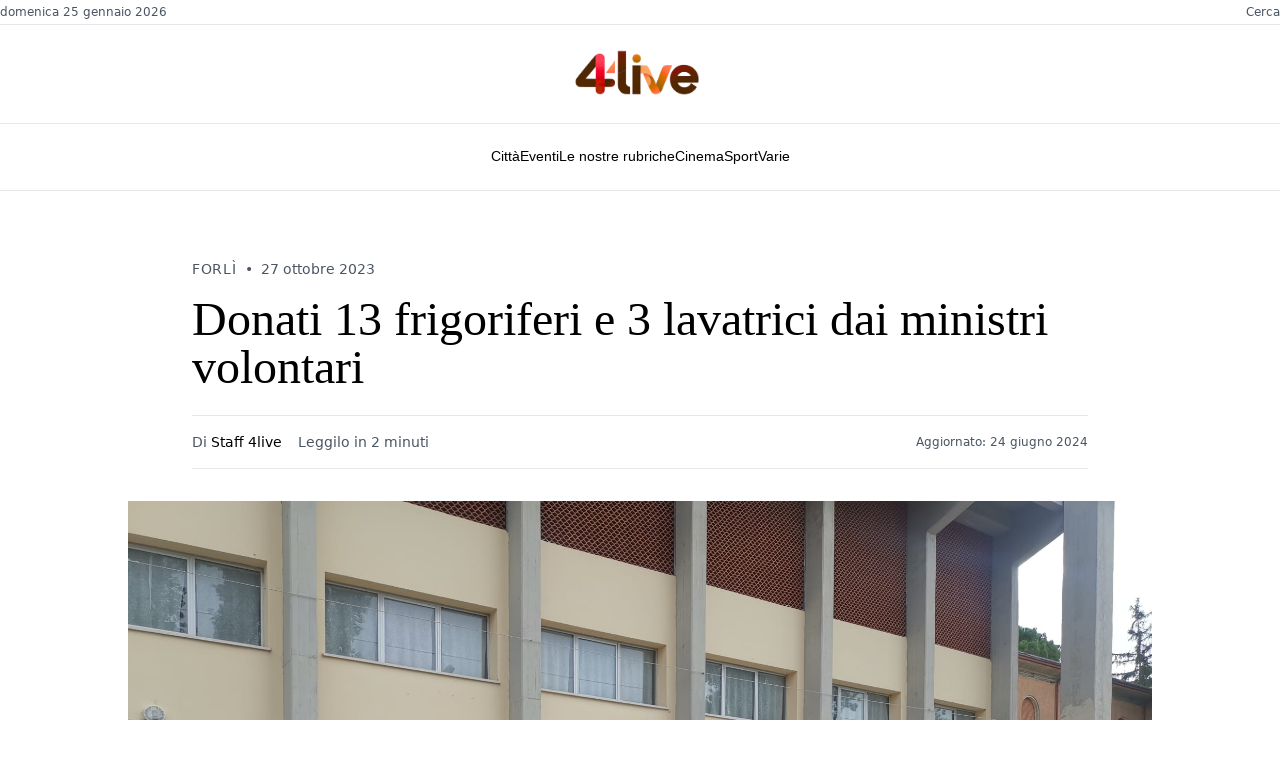

--- FILE ---
content_type: text/html
request_url: https://www.4live.it/2023/10/donati-13-frigoriferi-e-3-lavatrici-dai-ministri-volontari/
body_size: 12484
content:
<!DOCTYPE html><html lang="en" class="scroll-smooth"> <head><meta charset="utf-8"><meta name="viewport" content="width=device-width,initial-scale=1"><link rel="icon" type="image/x-icon" href="/favicon.ico"><link rel="stylesheet" href="https://cdn.jsdelivr.net/npm/@meilisearch/instant-meilisearch/templates/basic_search.css"><meta name="generator" content="Astro v5.5.5"><link rel="canonical" href="https://www.4live.it/2023/10/donati-13-frigoriferi-e-3-lavatrici-dai-ministri-volontari/"><title>Donati 13 frigoriferi e 3 lavatrici dai ministri volontari « 4live.it • 4live.it</title><meta name="title" content="Donati 13 frigoriferi e 3 lavatrici dai ministri volontari « 4live.it • 4live.it"><meta name="description" content="Donati 13 frigoriferi e 3 lavatrici dai ministri volontari. I ministri volontari di Scientology da più di 5 mesi stanno operando in soccorso"><meta name="author" content="Staff 4live"><meta property="og:type" content="website"><meta property="og:url" content="https://www.4live.it/2023/10/donati-13-frigoriferi-e-3-lavatrici-dai-ministri-volontari/"><meta property="og:title" content="Donati 13 frigoriferi e 3 lavatrici dai ministri volontari « 4live.it"><meta property="og:description" content="Donati 13 frigoriferi e 3 lavatrici dai ministri volontari. I ministri volontari di Scientology da più di 5 mesi stanno operando in soccorso"><meta property="og:image" content="https://cdn.4live.it/wp-content/uploads/2023/10/27080114/Donati-13-frigoriferi-e-3-lavatrici-dai-Ministri-Volontari-2.jpeg"><script type="module">window.dataLayer=window.dataLayer||[];function a(){dataLayer.push(arguments)}a("js",new Date);a("config","G-2KHLGZHNBC");</script><script async src="https://pagead2.googlesyndication.com/pagead/js/adsbygoogle.js?client=ca-pub-4765138805616303" crossorigin="anonymous"></script><script type="text/javascript">
	var _Hasync = _Hasync || []
	_Hasync.push(['Histats.start', '1,1554412,4,0,0,0,00010000'])
	_Hasync.push(['Histats.fasi', '1'])
	_Hasync.push(['Histats.track_hits', ''])
	;(function () {
		var hs = document.createElement('script')
		hs.type = 'text/javascript'
		hs.async = true
		hs.src = '//s10.histats.com/js15_as.js'
		;(
			document.getElementsByTagName('head')[0] || document.getElementsByTagName('body')[0]
		).appendChild(hs)
	})()
</script><noscript><a href="/" target="_blank"><img src="//sstatic1.histats.com/0.gif?1554412&101" alt="statistiche siti" border="0"></a></noscript><script async src="https://www.googletagmanager.com/gtag/js?id=G-2KHLGZHNBC"></script><script type="module">(function(e,n,r,t,m){e[t]=e[t]||[],e[t].push({"gtm.start":new Date().getTime(),event:"gtm.js"});var g=n.getElementsByTagName(r)[0],a=n.createElement(r),s="";a.async=!0,a.src="https://www.googletagmanager.com/gtm.js?id="+m+s,g.parentNode.insertBefore(a,g)})(window,document,"script","dataLayer","GTM-N2PXTBTC");</script><meta property="twitter:card" content="summary_large_image"><meta property="twitter:url" content="https://www.4live.it/2023/10/donati-13-frigoriferi-e-3-lavatrici-dai-ministri-volontari/"><meta property="twitter:title" content="Donati 13 frigoriferi e 3 lavatrici dai ministri volontari « 4live.it"><meta property="twitter:description" content="Donati 13 frigoriferi e 3 lavatrici dai ministri volontari. I ministri volontari di Scientology da più di 5 mesi stanno operando in soccorso"><meta property="twitter:image" content="https://cdn.4live.it/wp-content/uploads/2023/10/27080114/Donati-13-frigoriferi-e-3-lavatrici-dai-Ministri-Volontari-2.jpeg"><link rel="alternate" type="application/rss+xml" title="4live.it" href="/rss.xml"><link href="/styles/style.css" rel="stylesheet"><link href="/styles/menu.css" rel="stylesheet"><script>
	if (localStorage.theme === 'light' || !('theme' in localStorage)) {
		document.documentElement.classList.remove('dark')
		localStorage.setItem('theme', 'light')
	} else {
		document.documentElement.classList.add('dark')
		localStorage.setItem('theme', 'dark')
	}
</script> <script type="module">const o=document.querySelector(".theme"),e=document.querySelector(".sun-logo"),t=document.querySelector(".moon-logo"),s=localStorage.getItem("theme");s==="dark"?t.classList.toggle("opacity-0"):(e.classList.toggle("opacity-0"),t.classList.add("animate-moon"));o!==null&&o.addEventListener("click",()=>{document.documentElement.classList.toggle("dark"),e.classList.toggle("animate-sun"),t.classList.toggle("animate-moon"),document.documentElement.classList.contains("dark")?(localStorage.setItem("theme","dark"),t.classList.toggle("opacity-0"),e.classList.toggle("opacity-0")):(localStorage.setItem("theme","light"),e.classList.toggle("opacity-0"),t.classList.toggle("opacity-0"))});</script><script>
	if (!('animations' in localStorage)) {
		localStorage.setItem('animations', 'true')
	} else {
		localStorage.setItem('animations', 'false')
	}
</script><link rel="stylesheet" href="/_astro/_uri_.CybAtllU.css">
<link rel="stylesheet" href="/_astro/_uri_.DytR6KLJ.css">
<link rel="stylesheet" href="/_astro/_uri_.ZxG_3VCE.css"><script type="module" src="/_astro/page.CY1iZwUD.js"></script></head> <body class="relative text-stone-950 dark:text-white" data-pagefind-body> <noscript><iframe src="https://www.googletagmanager.com/ns.html?id=GTM-N2PXTBTC" height="0" width="0" style="display:none;visibility:hidden"></iframe></noscript> <header class="bg-white w-full"> <div class="border-b border-gray-200 py-1"> <div class="mx-auto max-w-[90%] sm:max-w-2xl sm:px-8 lg:px-0 md:max-w-7xl flex justify-between items-center text-xs text-gray-600"> <div class="flex items-center space-x-6"> <span class="font-sans">domenica 25 gennaio 2026</span> </div> <div class="flex items-center space-x-6"> <button onclick="openSearchModal()" class="hover:text-black cursor-pointer bg-transparent border-none text-xs text-gray-600 font-sans hidden md:block">Cerca</button> </div> </div> </div> <div class="py-4"> <div class="mx-auto max-w-[90%] sm:max-w-2xl sm:px-8 lg:px-0 md:max-w-7xl flex justify-between items-center lg:justify-center"> <button id="mobile-menu-btn" class="lg:hidden flex flex-col justify-center items-center w-8 h-8 space-y-1"> <span class="block w-6 h-0.5 bg-black transition-all duration-300"></span> <span class="block w-6 h-0.5 bg-black transition-all duration-300"></span> <span class="block w-6 h-0.5 bg-black transition-all duration-300"></span> </button> <div class="flex-1 text-center lg:flex-none"> <a href="/"> <h1 class="font-serif text-4xl font-normal text-black tracking-normal"> <img src="/logo-red.png" alt="Logo" width="150" height="50" loading="lazy" decoding="async" class="inline-block"> </h1> </a> </div> <button onclick="openSearchModal()" class="lg:hidden p-2"> <svg class="w-5 h-5" fill="none" stroke="currentColor" viewBox="0 0 24 24"> <path stroke-linecap="round" stroke-linejoin="round" stroke-width="2" d="M21 21l-6-6m2-5a7 7 0 11-14 0 7 7 0 0114 0z"></path> </svg> </button> </div> </div> <div class="border-t border-b border-gray-200 hidden lg:block"> <div class="mx-auto max-w-[90%] sm:max-w-2xl sm:px-8 lg:px-0 md:max-w-7xl"> <div class="py-2"> <nav class="nyt-navigation" data-astro-cid-yijpcu7t> <div class="nav-container" data-astro-cid-yijpcu7t> <div class="nav-item-wrapper" data-menu-item="città" data-astro-cid-yijpcu7t> <a href="/citta/" class="nav-link" data-astro-cid-yijpcu7t> Città </a> </div><div class="nav-item-wrapper" data-menu-item="eventi" data-astro-cid-yijpcu7t> <a href="/eventi/" class="nav-link" data-astro-cid-yijpcu7t> Eventi </a> </div><div class="nav-item-wrapper" data-menu-item="le nostre rubriche" data-astro-cid-yijpcu7t> <a href="/le-nostre-rubriche/" class="nav-link" data-astro-cid-yijpcu7t> Le nostre rubriche </a> </div><div class="nav-item-wrapper" data-menu-item="cinema" data-astro-cid-yijpcu7t> <a href="/cinema/" class="nav-link" data-astro-cid-yijpcu7t> Cinema </a> </div><div class="nav-item-wrapper" data-menu-item="sport" data-astro-cid-yijpcu7t> <a href="/sport/" class="nav-link" data-astro-cid-yijpcu7t> Sport </a> </div><div class="nav-item-wrapper" data-menu-item="varie" data-astro-cid-yijpcu7t> <a href="/notizie-varie/" class="nav-link" data-astro-cid-yijpcu7t> Varie </a> </div> </div> <div class="dropdown-overlay" data-astro-cid-yijpcu7t> <div class="dropdown-content città-dropdown" data-astro-cid-yijpcu7t> <div class="dropdown-content-wrapper" data-astro-cid-yijpcu7t> <div class="dropdown-grid" data-astro-cid-yijpcu7t> <div class="dropdown-column" data-astro-cid-yijpcu7t> <ul class="menu-list" data-astro-cid-yijpcu7t> <li data-astro-cid-yijpcu7t> <a href="/citta/bertinoro/" data-astro-cid-yijpcu7t>Bertinoro</a> </li><li data-astro-cid-yijpcu7t> <a href="/citta/castrocaro-terra-del-sole/" data-astro-cid-yijpcu7t>Castrocaro Terme - Terra del Sole</a> </li><li data-astro-cid-yijpcu7t> <a href="/citta/civitella-di-romagna/" data-astro-cid-yijpcu7t>Civitella di Romagna</a> </li><li data-astro-cid-yijpcu7t> <a href="/citta/dovadola/" data-astro-cid-yijpcu7t>Dovadola</a> </li><li data-astro-cid-yijpcu7t> <a href="/citta/meldola/" data-astro-cid-yijpcu7t>Meldola</a> </li> </ul> </div><div class="dropdown-column" data-astro-cid-yijpcu7t> <ul class="menu-list" data-astro-cid-yijpcu7t> <li data-astro-cid-yijpcu7t> <a href="/citta/forli/" data-astro-cid-yijpcu7t>Forlì</a> </li><li data-astro-cid-yijpcu7t> <a href="/citta/galeata/" data-astro-cid-yijpcu7t>Galeata</a> </li><li data-astro-cid-yijpcu7t> <a href="/citta/tredozio/" data-astro-cid-yijpcu7t>Tredozio</a> </li><li data-astro-cid-yijpcu7t> <a href="/citta/premilcuore/" data-astro-cid-yijpcu7t>Premilcuore</a> </li><li data-astro-cid-yijpcu7t> <a href="/citta/santa-sofia/" data-astro-cid-yijpcu7t>Santa Sofia</a> </li> </ul> </div><div class="dropdown-column" data-astro-cid-yijpcu7t> <ul class="menu-list" data-astro-cid-yijpcu7t> <li data-astro-cid-yijpcu7t> <a href="/citta/modigliana/" data-astro-cid-yijpcu7t>Modigliana</a> </li><li data-astro-cid-yijpcu7t> <a href="/citta/forlimpopoli/" data-astro-cid-yijpcu7t>Forlimpopoli</a> </li><li data-astro-cid-yijpcu7t> <a href="/citta/portico-e-san-benedetto/" data-astro-cid-yijpcu7t>Portico e San Benedetto</a> </li><li data-astro-cid-yijpcu7t> <a href="/citta/rocca-san-casciano/" data-astro-cid-yijpcu7t>Rocca San Casciano</a> </li><li data-astro-cid-yijpcu7t> <a href="/citta/predappio/" data-astro-cid-yijpcu7t>Predappio</a> </li> </ul> </div> </div> </div> </div><div class="dropdown-content eventi-dropdown" data-astro-cid-yijpcu7t> <div class="dropdown-content-wrapper" data-astro-cid-yijpcu7t> <div class="dropdown-grid" data-astro-cid-yijpcu7t> <div class="dropdown-column" data-astro-cid-yijpcu7t> <ul class="menu-list" data-astro-cid-yijpcu7t> <li data-astro-cid-yijpcu7t> <a href="/fiere/" data-astro-cid-yijpcu7t>Fiere</a> </li><li data-astro-cid-yijpcu7t> <a href="/mostre/" data-astro-cid-yijpcu7t>Mostre</a> </li> </ul> </div><div class="dropdown-column" data-astro-cid-yijpcu7t> <ul class="menu-list" data-astro-cid-yijpcu7t> <li data-astro-cid-yijpcu7t> <a href="/teatro/" data-astro-cid-yijpcu7t>Teatro</a> </li><li data-astro-cid-yijpcu7t> <a href="/pubblica-il-tuo-evento/" data-astro-cid-yijpcu7t>Pubblica il tuo evento</a> </li> </ul> </div> </div> </div> </div><div class="dropdown-content le-nostre-rubriche-dropdown" data-astro-cid-yijpcu7t> <div class="dropdown-content-wrapper" data-astro-cid-yijpcu7t> <div class="dropdown-grid" data-astro-cid-yijpcu7t> <div class="dropdown-column" data-astro-cid-yijpcu7t> <ul class="menu-list" data-astro-cid-yijpcu7t> <li data-astro-cid-yijpcu7t> <a href="http://#" data-astro-cid-yijpcu7t>Forlì</a> </li><li data-astro-cid-yijpcu7t> <a href="/arte-in-romagna/" data-astro-cid-yijpcu7t>Arte in Romagna</a> </li><li data-astro-cid-yijpcu7t> <a href="/le-nostre-rubriche/la-fanzinoteca-ditalia/" data-astro-cid-yijpcu7t>La Fanzinoteca D&#39;Italia</a> </li> </ul> </div><div class="dropdown-column" data-astro-cid-yijpcu7t> <ul class="menu-list" data-astro-cid-yijpcu7t> <li data-astro-cid-yijpcu7t> <a href="/fatti-e-misfatti-di-forli-e-della-romagna/" data-astro-cid-yijpcu7t>Fatti e misfatti di Forlì e della Romagna</a> </li><li data-astro-cid-yijpcu7t> <a href="/le-nostre-rubriche/lindignato-forlivese/" data-astro-cid-yijpcu7t>L&#39;indignato Forlivese</a> </li><li data-astro-cid-yijpcu7t> <a href="/le-nostre-rubriche/il-piu-e-il-menu/" data-astro-cid-yijpcu7t>Il + e il Menù</a> </li> </ul> </div><div class="dropdown-column" data-astro-cid-yijpcu7t> <ul class="menu-list" data-astro-cid-yijpcu7t> <li data-astro-cid-yijpcu7t> <a href="/le-nostre-rubriche/pensieri-liberi-di-roberto-balzani/" data-astro-cid-yijpcu7t>Pensieri liberi di Roberto Balzani</a> </li><li data-astro-cid-yijpcu7t> <a href="/le-nostre-rubriche/saro-franco/" data-astro-cid-yijpcu7t>Sarò Franco</a> </li> </ul> </div> </div> </div> </div><div class="dropdown-content cinema-dropdown" data-astro-cid-yijpcu7t> <div class="dropdown-content-wrapper" data-astro-cid-yijpcu7t> <div class="dropdown-grid" data-astro-cid-yijpcu7t> <div class="dropdown-column" data-astro-cid-yijpcu7t> <ul class="menu-list" data-astro-cid-yijpcu7t> <li data-astro-cid-yijpcu7t> <a href="/cinema/film-in-streaming/" data-astro-cid-yijpcu7t>Film in streaming</a> </li> </ul> </div><div class="dropdown-column" data-astro-cid-yijpcu7t> <ul class="menu-list" data-astro-cid-yijpcu7t> <li data-astro-cid-yijpcu7t> <a href="/cinema/varie-cinematografiche/" data-astro-cid-yijpcu7t>Varie Cinematografiche</a> </li> </ul> </div> </div> </div> </div><div class="dropdown-content sport-dropdown" data-astro-cid-yijpcu7t> <div class="dropdown-content-wrapper" data-astro-cid-yijpcu7t> <div class="dropdown-grid" data-astro-cid-yijpcu7t> <div class="dropdown-column" data-astro-cid-yijpcu7t> <ul class="menu-list" data-astro-cid-yijpcu7t> <li data-astro-cid-yijpcu7t> <a href="/sport/basket/" data-astro-cid-yijpcu7t>Basket</a> </li><li data-astro-cid-yijpcu7t> <a href="/sport/calcio/" data-astro-cid-yijpcu7t>Calcio</a> </li> </ul> </div><div class="dropdown-column" data-astro-cid-yijpcu7t> <ul class="menu-list" data-astro-cid-yijpcu7t> <li data-astro-cid-yijpcu7t> <a href="/sport/softball/" data-astro-cid-yijpcu7t>Softball</a> </li><li data-astro-cid-yijpcu7t> <a href="/sport/volley/" data-astro-cid-yijpcu7t>Volley</a> </li> </ul> </div> </div> </div> </div> </div> </nav>  <script type="module">document.addEventListener("DOMContentLoaded",function(){const c=document.querySelectorAll(".nav-item-wrapper"),r=document.querySelectorAll(".dropdown-content"),d=document.querySelector(".nyt-navigation"),t=document.querySelector(".dropdown-overlay");function n(){r.forEach(e=>{e.classList.remove("active")}),t&&t.classList.remove("active")}function s(e){n();const o=e.toLowerCase().replace(/\s+/g,"-"),a=document.querySelector(`.${o}-dropdown`);t&&t.classList.add("active"),a&&a.classList.add("active")}c.forEach(e=>{const o=e.getAttribute("data-menu-item");e.addEventListener("mouseenter",()=>{o&&s(o)})}),d?.addEventListener("mouseleave",n)});</script> </div> </div> </div> </header> <div id="mobile-menu-overlay" class="fixed inset-0 bg-black bg-opacity-50 z-40 opacity-0 invisible transition-all duration-300 lg:hidden" data-astro-cid-6aabv5oc></div> <div id="mobile-menu-panel" class="fixed top-0 left-0 h-full w-full max-w-sm bg-white z-50 transform -translate-x-full transition-transform duration-300 lg:hidden overflow-y-auto overscroll-contain" data-astro-cid-6aabv5oc> <div class="flex justify-between items-center p-4 border-b border-gray-200" data-astro-cid-6aabv5oc> <div class="flex items-center space-x-3" data-astro-cid-6aabv5oc> <img src="/logo-red.png" alt="Logo" class="h-8 w-auto" data-astro-cid-6aabv5oc> </div> <button id="mobile-menu-close" class="p-2 hover:bg-gray-100 rounded-full" data-astro-cid-6aabv5oc> <svg class="w-6 h-6" fill="none" stroke="currentColor" viewBox="0 0 24 24" data-astro-cid-6aabv5oc> <path stroke-linecap="round" stroke-linejoin="round" stroke-width="2" d="M6 18L18 6M6 6l12 12" data-astro-cid-6aabv5oc></path> </svg> </button> </div> <div class="py-2" data-astro-cid-6aabv5oc> <div class="border-b border-gray-200" data-astro-cid-6aabv5oc> <a href="/" class="flex items-center justify-between px-4 py-4 text-lg font-serif text-black hover:bg-gray-50" data-astro-cid-6aabv5oc> <div class="flex items-center space-x-3" data-astro-cid-6aabv5oc> <span data-astro-cid-6aabv5oc>Home</span> </div> </a> </div> <div class="border-b border-gray-200" data-astro-cid-6aabv5oc> <div class="mobile-menu-item" data-astro-cid-6aabv5oc> <button class="mobile-menu-toggle flex items-center justify-between w-full px-4 py-4 text-lg font-serif text-black hover:bg-gray-50" data-astro-cid-6aabv5oc> <span data-astro-cid-6aabv5oc>Città</span> <svg class="mobile-menu-arrow w-5 h-5 transform transition-transform duration-200" fill="none" stroke="currentColor" viewBox="0 0 24 24" data-astro-cid-6aabv5oc> <path stroke-linecap="round" stroke-linejoin="round" stroke-width="2" d="M19 9l-7 7-7-7" data-astro-cid-6aabv5oc></path> </svg> </button> <div class="mobile-submenu max-h-0 overflow-hidden transition-all duration-300 bg-gray-50" data-astro-cid-6aabv5oc> <div class="py-2" data-astro-cid-6aabv5oc> <a href="/citta/bertinoro/" class="block px-8 py-3 text-base text-gray-700 hover:text-black hover:bg-gray-100" data-astro-cid-6aabv5oc> Bertinoro </a><a href="/citta/castrocaro-terra-del-sole/" class="block px-8 py-3 text-base text-gray-700 hover:text-black hover:bg-gray-100" data-astro-cid-6aabv5oc> Castrocaro Terme - Terra del Sole </a><a href="/citta/civitella-di-romagna/" class="block px-8 py-3 text-base text-gray-700 hover:text-black hover:bg-gray-100" data-astro-cid-6aabv5oc> Civitella di Romagna </a><a href="/citta/dovadola/" class="block px-8 py-3 text-base text-gray-700 hover:text-black hover:bg-gray-100" data-astro-cid-6aabv5oc> Dovadola </a><a href="/citta/meldola/" class="block px-8 py-3 text-base text-gray-700 hover:text-black hover:bg-gray-100" data-astro-cid-6aabv5oc> Meldola </a><a href="/citta/forli/" class="block px-8 py-3 text-base text-gray-700 hover:text-black hover:bg-gray-100" data-astro-cid-6aabv5oc> Forlì </a><a href="/citta/galeata/" class="block px-8 py-3 text-base text-gray-700 hover:text-black hover:bg-gray-100" data-astro-cid-6aabv5oc> Galeata </a><a href="/citta/tredozio/" class="block px-8 py-3 text-base text-gray-700 hover:text-black hover:bg-gray-100" data-astro-cid-6aabv5oc> Tredozio </a><a href="/citta/premilcuore/" class="block px-8 py-3 text-base text-gray-700 hover:text-black hover:bg-gray-100" data-astro-cid-6aabv5oc> Premilcuore </a><a href="/citta/santa-sofia/" class="block px-8 py-3 text-base text-gray-700 hover:text-black hover:bg-gray-100" data-astro-cid-6aabv5oc> Santa Sofia </a><a href="/citta/modigliana/" class="block px-8 py-3 text-base text-gray-700 hover:text-black hover:bg-gray-100" data-astro-cid-6aabv5oc> Modigliana </a><a href="/citta/forlimpopoli/" class="block px-8 py-3 text-base text-gray-700 hover:text-black hover:bg-gray-100" data-astro-cid-6aabv5oc> Forlimpopoli </a><a href="/citta/portico-e-san-benedetto/" class="block px-8 py-3 text-base text-gray-700 hover:text-black hover:bg-gray-100" data-astro-cid-6aabv5oc> Portico e San Benedetto </a><a href="/citta/rocca-san-casciano/" class="block px-8 py-3 text-base text-gray-700 hover:text-black hover:bg-gray-100" data-astro-cid-6aabv5oc> Rocca San Casciano </a><a href="/citta/predappio/" class="block px-8 py-3 text-base text-gray-700 hover:text-black hover:bg-gray-100" data-astro-cid-6aabv5oc> Predappio </a> </div> </div> </div> </div><div class="border-b border-gray-200" data-astro-cid-6aabv5oc> <div class="mobile-menu-item" data-astro-cid-6aabv5oc> <button class="mobile-menu-toggle flex items-center justify-between w-full px-4 py-4 text-lg font-serif text-black hover:bg-gray-50" data-astro-cid-6aabv5oc> <span data-astro-cid-6aabv5oc>Eventi</span> <svg class="mobile-menu-arrow w-5 h-5 transform transition-transform duration-200" fill="none" stroke="currentColor" viewBox="0 0 24 24" data-astro-cid-6aabv5oc> <path stroke-linecap="round" stroke-linejoin="round" stroke-width="2" d="M19 9l-7 7-7-7" data-astro-cid-6aabv5oc></path> </svg> </button> <div class="mobile-submenu max-h-0 overflow-hidden transition-all duration-300 bg-gray-50" data-astro-cid-6aabv5oc> <div class="py-2" data-astro-cid-6aabv5oc> <a href="/fiere/" class="block px-8 py-3 text-base text-gray-700 hover:text-black hover:bg-gray-100" data-astro-cid-6aabv5oc> Fiere </a><a href="/mostre/" class="block px-8 py-3 text-base text-gray-700 hover:text-black hover:bg-gray-100" data-astro-cid-6aabv5oc> Mostre </a><a href="/teatro/" class="block px-8 py-3 text-base text-gray-700 hover:text-black hover:bg-gray-100" data-astro-cid-6aabv5oc> Teatro </a><a href="/pubblica-il-tuo-evento/" class="block px-8 py-3 text-base text-gray-700 hover:text-black hover:bg-gray-100" data-astro-cid-6aabv5oc> Pubblica il tuo evento </a> </div> </div> </div> </div><div class="border-b border-gray-200" data-astro-cid-6aabv5oc> <div class="mobile-menu-item" data-astro-cid-6aabv5oc> <button class="mobile-menu-toggle flex items-center justify-between w-full px-4 py-4 text-lg font-serif text-black hover:bg-gray-50" data-astro-cid-6aabv5oc> <span data-astro-cid-6aabv5oc>Le nostre rubriche</span> <svg class="mobile-menu-arrow w-5 h-5 transform transition-transform duration-200" fill="none" stroke="currentColor" viewBox="0 0 24 24" data-astro-cid-6aabv5oc> <path stroke-linecap="round" stroke-linejoin="round" stroke-width="2" d="M19 9l-7 7-7-7" data-astro-cid-6aabv5oc></path> </svg> </button> <div class="mobile-submenu max-h-0 overflow-hidden transition-all duration-300 bg-gray-50" data-astro-cid-6aabv5oc> <div class="py-2" data-astro-cid-6aabv5oc> <a href="http://#" class="block px-8 py-3 text-base text-gray-700 hover:text-black hover:bg-gray-100" data-astro-cid-6aabv5oc> Forlì </a><a href="/arte-in-romagna/" class="block px-8 py-3 text-base text-gray-700 hover:text-black hover:bg-gray-100" data-astro-cid-6aabv5oc> Arte in Romagna </a><a href="/le-nostre-rubriche/la-fanzinoteca-ditalia/" class="block px-8 py-3 text-base text-gray-700 hover:text-black hover:bg-gray-100" data-astro-cid-6aabv5oc> La Fanzinoteca D&#39;Italia </a><a href="/fatti-e-misfatti-di-forli-e-della-romagna/" class="block px-8 py-3 text-base text-gray-700 hover:text-black hover:bg-gray-100" data-astro-cid-6aabv5oc> Fatti e misfatti di Forlì e della Romagna </a><a href="/le-nostre-rubriche/lindignato-forlivese/" class="block px-8 py-3 text-base text-gray-700 hover:text-black hover:bg-gray-100" data-astro-cid-6aabv5oc> L&#39;indignato Forlivese </a><a href="/le-nostre-rubriche/il-piu-e-il-menu/" class="block px-8 py-3 text-base text-gray-700 hover:text-black hover:bg-gray-100" data-astro-cid-6aabv5oc> Il + e il Menù </a><a href="/le-nostre-rubriche/pensieri-liberi-di-roberto-balzani/" class="block px-8 py-3 text-base text-gray-700 hover:text-black hover:bg-gray-100" data-astro-cid-6aabv5oc> Pensieri liberi di Roberto Balzani </a><a href="/le-nostre-rubriche/saro-franco/" class="block px-8 py-3 text-base text-gray-700 hover:text-black hover:bg-gray-100" data-astro-cid-6aabv5oc> Sarò Franco </a> </div> </div> </div> </div><div class="border-b border-gray-200" data-astro-cid-6aabv5oc> <div class="mobile-menu-item" data-astro-cid-6aabv5oc> <button class="mobile-menu-toggle flex items-center justify-between w-full px-4 py-4 text-lg font-serif text-black hover:bg-gray-50" data-astro-cid-6aabv5oc> <span data-astro-cid-6aabv5oc>Cinema</span> <svg class="mobile-menu-arrow w-5 h-5 transform transition-transform duration-200" fill="none" stroke="currentColor" viewBox="0 0 24 24" data-astro-cid-6aabv5oc> <path stroke-linecap="round" stroke-linejoin="round" stroke-width="2" d="M19 9l-7 7-7-7" data-astro-cid-6aabv5oc></path> </svg> </button> <div class="mobile-submenu max-h-0 overflow-hidden transition-all duration-300 bg-gray-50" data-astro-cid-6aabv5oc> <div class="py-2" data-astro-cid-6aabv5oc> <a href="/cinema/film-in-streaming/" class="block px-8 py-3 text-base text-gray-700 hover:text-black hover:bg-gray-100" data-astro-cid-6aabv5oc> Film in streaming </a><a href="/cinema/varie-cinematografiche/" class="block px-8 py-3 text-base text-gray-700 hover:text-black hover:bg-gray-100" data-astro-cid-6aabv5oc> Varie Cinematografiche </a> </div> </div> </div> </div><div class="border-b border-gray-200" data-astro-cid-6aabv5oc> <div class="mobile-menu-item" data-astro-cid-6aabv5oc> <button class="mobile-menu-toggle flex items-center justify-between w-full px-4 py-4 text-lg font-serif text-black hover:bg-gray-50" data-astro-cid-6aabv5oc> <span data-astro-cid-6aabv5oc>Sport</span> <svg class="mobile-menu-arrow w-5 h-5 transform transition-transform duration-200" fill="none" stroke="currentColor" viewBox="0 0 24 24" data-astro-cid-6aabv5oc> <path stroke-linecap="round" stroke-linejoin="round" stroke-width="2" d="M19 9l-7 7-7-7" data-astro-cid-6aabv5oc></path> </svg> </button> <div class="mobile-submenu max-h-0 overflow-hidden transition-all duration-300 bg-gray-50" data-astro-cid-6aabv5oc> <div class="py-2" data-astro-cid-6aabv5oc> <a href="/sport/basket/" class="block px-8 py-3 text-base text-gray-700 hover:text-black hover:bg-gray-100" data-astro-cid-6aabv5oc> Basket </a><a href="/sport/calcio/" class="block px-8 py-3 text-base text-gray-700 hover:text-black hover:bg-gray-100" data-astro-cid-6aabv5oc> Calcio </a><a href="/sport/softball/" class="block px-8 py-3 text-base text-gray-700 hover:text-black hover:bg-gray-100" data-astro-cid-6aabv5oc> Softball </a><a href="/sport/volley/" class="block px-8 py-3 text-base text-gray-700 hover:text-black hover:bg-gray-100" data-astro-cid-6aabv5oc> Volley </a> </div> </div> </div> </div><div class="border-b border-gray-200" data-astro-cid-6aabv5oc> <a href="/notizie-varie/" class="flex items-center justify-between px-4 py-4 text-lg font-serif text-black hover:bg-gray-50" data-astro-cid-6aabv5oc> <span data-astro-cid-6aabv5oc>Varie</span> </a> </div> <div class="mt-8 pt-4 border-t-4 border-black" data-astro-cid-6aabv5oc> <div class="border-b border-gray-200" data-astro-cid-6aabv5oc> <!-- <button
					class='mobile-menu-toggle flex items-center justify-between w-full px-4 py-4 text-lg font-serif text-black hover:bg-gray-50'>
					<span>Audio</span>
					<svg
						class='mobile-menu-arrow w-5 h-5 transform transition-transform duration-200'
						fill='none'
						stroke='currentColor'
						viewBox='0 0 24 24'>
						<path stroke-linecap='round' stroke-linejoin='round' stroke-width='2' d='M19 9l-7 7-7-7'
						></path>
					</svg>
				</button> --> <div class="mobile-submenu max-h-0 overflow-hidden transition-all duration-300 bg-gray-50" data-astro-cid-6aabv5oc> <div class="py-2" data-astro-cid-6aabv5oc> <a href="/podcast" class="block px-8 py-3 text-base text-gray-700 hover:text-black hover:bg-gray-100" data-astro-cid-6aabv5oc>Podcast</a> <a href="/radio" class="block px-8 py-3 text-base text-gray-700 hover:text-black hover:bg-gray-100" data-astro-cid-6aabv5oc>Radio 4live</a> </div> </div> </div> <!-- <div class='border-b border-gray-200'>
				<a
					href='/newsletter'
					class='flex items-center justify-between px-4 py-4 text-lg font-serif text-black hover:bg-gray-50'>
					<span>Newsletter</span>
				</a>
			</div>

			<div class='border-b border-gray-200'>
				<a
					href='/abbonamenti'
					class='flex items-center justify-between px-4 py-4 text-lg font-serif text-black hover:bg-gray-50'>
					<span>Abbonamenti</span>
				</a>
			</div> --> </div> <div class="h-20" data-astro-cid-6aabv5oc></div> </div> </div>  <script type="module">document.addEventListener("DOMContentLoaded",function(){const l=document.getElementById("mobile-menu-btn"),c=document.getElementById("mobile-menu-close"),t=document.getElementById("mobile-menu-overlay"),n=document.getElementById("mobile-menu-panel"),i=document.body;function m(){n?.classList.contains("translate-x-0")?s():d()}function d(){if(t&&n){t.classList.remove("opacity-0","invisible"),t.classList.add("opacity-100","visible"),n.classList.remove("-translate-x-full"),n.classList.add("translate-x-0"),i.classList.add("overflow-hidden");const e=l?.querySelectorAll("span");e&&(e[0].style.transform="rotate(45deg) translate(5px, 5px)",e[1].style.opacity="0",e[2].style.transform="rotate(-45deg) translate(7px, -6px)")}}function s(){if(t&&n){t.classList.add("opacity-0","invisible"),t.classList.remove("opacity-100","visible"),n.classList.add("-translate-x-full"),n.classList.remove("translate-x-0"),i.classList.remove("overflow-hidden");const e=l?.querySelectorAll("span");e&&(e[0].style.transform="",e[1].style.opacity="",e[2].style.transform="")}}l?.addEventListener("click",m),c?.addEventListener("click",s),t?.addEventListener("click",s),document.querySelectorAll(".mobile-menu-toggle").forEach(e=>{e.addEventListener("click",function(r){const o=this.closest(".mobile-menu-item");if(!o)return;r.preventDefault(),document.querySelectorAll(".mobile-menu-item").forEach(a=>{a!==o&&a.classList.remove("expanded")}),o.classList.toggle("expanded")})}),document.querySelectorAll(".mobile-submenu a").forEach(e=>{e.addEventListener("click",s)})});</script> <div id="searchModal" class="search-modal hidden" data-astro-cid-qk3db3zz> <div class="search-modal-overlay" data-astro-cid-qk3db3zz> <div class="search-modal-content" data-astro-cid-qk3db3zz> <div class="search-modal-header" data-astro-cid-qk3db3zz> <div class="search-modal-close" data-astro-cid-qk3db3zz> <button id="closeSearchModal" class="close-btn" data-astro-cid-qk3db3zz> <svg width="24" height="24" viewBox="0 0 24 24" fill="none" stroke="currentColor" stroke-width="2" stroke-linecap="round" stroke-linejoin="round" data-astro-cid-qk3db3zz> <line x1="18" y1="6" x2="6" y2="18" data-astro-cid-qk3db3zz></line> <line x1="6" y1="6" x2="18" y2="18" data-astro-cid-qk3db3zz></line> </svg> </button> </div> <h2 class="search-modal-title" data-astro-cid-qk3db3zz>Cerca</h2> </div> <div class="search-modal-body" data-astro-cid-qk3db3zz> <div class="search-container" data-astro-cid-qk3db3zz> <div id="searchbox" data-astro-cid-qk3db3zz></div> <div id="hits" data-astro-cid-qk3db3zz></div> </div> </div> </div> </div> </div>  <link rel="stylesheet" href="https://cdn.jsdelivr.net/npm/instantsearch.css@8/themes/satellite-min.css"> <script src="https://cdn.jsdelivr.net/npm/@meilisearch/instant-meilisearch/dist/instant-meilisearch.umd.min.js"></script> <script src="https://cdn.jsdelivr.net/npm/instantsearch.js@4"></script> <script>
	// Inizializza la ricerca quando la modale viene aperta
	let searchInitialized = false

	// Funzione per decodificare entità HTML
	function decodeHTMLEntities(text) {
		const entities = {
			'&#8217;': "'",
			'&#8220;': '"',
			'&#8221;': '"',
			'&#8211;': '–',
			'&#8212;': '—',
			'&#8230;': '…',
			'&amp;': '&',
			'&lt;': '<',
			'&gt;': '>',
			'&quot;': '"',
			'&apos;': "'",
			'&#39;': "'",
			'&#34;': '"'
		}

		return text.replace(/&#?\w+;/g, function (match) {
			return entities[match] || match
		})
	}

	function initializeSearch() {
		if (searchInitialized) return

		const searchClient = instantMeiliSearch(
			'https://search.1gh.dev/',
			'7d65c29f21dabe3318b939eedd05e4bdf75a5bbfef604d524604c42feb4690fd'
		).searchClient

		const search = instantsearch({
			indexName: '4live',
			searchClient: searchClient
		})

		search.addWidgets([
			instantsearch.widgets.searchBox({
				container: '#searchbox',
				placeholder: 'Cerca articoli, notizie, eventi...'
			}),
			instantsearch.widgets.configure({ hitsPerPage: 10 }),
			instantsearch.widgets.hits({
				container: '#hits',
				templates: {
					empty: `
						<div class="no-results">
							<h3 style="margin: 0 0 0.5rem 0; font-size: 1.1rem; color: #333;">Nessun risultato trovato</h3>
							<p style="margin: 0; color: #666;">Prova con parole chiave diverse o più generiche</p>
						</div>
					`,
					item: function (hit) {
						// Applica la decodifica al titolo evidenziato
						const highlightedTitle = instantsearch.highlight({ attribute: 'title', hit })
						const decodedHighlight = decodeHTMLEntities(highlightedTitle)

						// Formato data più conciso
						const date = hit.date
							? new Date(hit.date).toLocaleDateString('it-IT', {
									day: 'numeric',
									month: 'short',
									year: 'numeric'
								})
							: ''

						// Categoria se disponibile
						const category = hit.category || ''

						return `
							<a href="${hit.link}" class="hit-link">
								<div class="hit-header">
									${category ? `<div class="hit-category">${category}</div>` : ''}
									${date ? `<div class="hit-date">${date}</div>` : ''}
								</div>
								<div class="hit-name">
									${decodedHighlight}
								</div>
							</a>
						`
					}
				},
				transformItems(items) {
					return items.map((item) => {
						// Trasforma il link da backend.4live.it a www.4live.it
						const transformedLink = item.link
							? item.link.replace('backend.4live.it', 'www.4live.it')
							: '#'

						return {
							...item,
							link: transformedLink
						}
					})
				}
			})
		])

		search.start()
		searchInitialized = true

		// Aggiungi event listener per chiudere la modale al click sui risultati
		setTimeout(() => {
			const hitsContainer = document.getElementById('hits')
			if (hitsContainer) {
				hitsContainer.addEventListener('click', function (e) {
					const hitLink = e.target.closest('.hit-link')
					if (hitLink) {
						// Chiudi la modale prima di navigare
						setTimeout(() => {
							closeSearchModal()
						}, 100)
					}
				})
			}
		}, 500)
	}

	// Gestione apertura/chiusura modale
	function openSearchModal() {
		const modal = document.getElementById('searchModal')
		if (modal) {
			modal.classList.remove('hidden')
			document.body.style.overflow = 'hidden'
			initializeSearch()

			// Focus automatico sul campo di ricerca
			setTimeout(() => {
				const searchInput = document.querySelector('.search-modal .ais-SearchBox-input')
				if (searchInput) {
					searchInput.focus()
				}
			}, 100)
		}
	}

	function closeSearchModal() {
		const modal = document.getElementById('searchModal')
		if (modal) {
			modal.classList.add('hidden')
			document.body.style.overflow = ''
		}
	}

	// Event listeners
	document.addEventListener('DOMContentLoaded', function () {
		// Click sul pulsante chiudi
		const closeBtn = document.getElementById('closeSearchModal')
		if (closeBtn) {
			closeBtn.addEventListener('click', closeSearchModal)
		}

		// Click sull'overlay per chiudere
		const modal = document.getElementById('searchModal')
		if (modal) {
			modal.addEventListener('click', function (e) {
				if (e.target === modal) {
					closeSearchModal()
				}
			})
		}

		// Tasto ESC per chiudere
		document.addEventListener('keydown', function (e) {
			if (e.key === 'Escape') {
				closeSearchModal()
			}
		})
	})

	// Esporta la funzione per uso globale
	window.openSearchModal = openSearchModal
</script> <main class="mx-auto max-w-[90%] sm:max-w-2xl sm:px-8 lg:px-0 antialiased md:max-w-7xl grid gap-12 mt-4" style="padding-top: 20px;">  <div class="bg-white min-h-screen" data-astro-cid-lyyd7ths> <div class="max-w-6xl mx-auto px-4 py-8" data-astro-cid-lyyd7ths> <header class="max-w-4xl mx-auto mb-8" data-astro-cid-lyyd7ths> <div class="mb-4" data-astro-cid-lyyd7ths> <div class="flex items-center text-sm text-gray-600 font-sans" data-astro-cid-lyyd7ths> <a href="/citta/forli/" class="uppercase tracking-wider hover:underline" data-astro-cid-lyyd7ths> Forlì </a>  <span class="mx-2" data-astro-cid-lyyd7ths>•</span> <time datetime="2023-10-27T08:02:41" data-astro-cid-lyyd7ths>27 ottobre 2023</time> </div> </div> <h1 class="font-serif text-3xl lg:text-5xl font-normal leading-tight text-black mb-6" data-astro-cid-lyyd7ths> Donati 13 frigoriferi e 3 lavatrici dai ministri volontari </h1> <div class="border-t border-b border-gray-200 py-4 mb-8" data-astro-cid-lyyd7ths> <div class="flex flex-col md:flex-row md:items-center md:justify-between text-sm text-gray-600" data-astro-cid-lyyd7ths> <div class="flex items-center space-x-4 mb-2 md:mb-0" data-astro-cid-lyyd7ths> <span class="font-sans" data-astro-cid-lyyd7ths>
Di <span class="text-black font-medium" data-astro-cid-lyyd7ths>Staff 4live</span> </span> <span class="font-sans" data-astro-cid-lyyd7ths>Leggilo in 2 minuti </span> </div> <div class="flex items-center space-x-4" data-astro-cid-lyyd7ths> <span class="font-sans text-xs" data-astro-cid-lyyd7ths>Aggiornato: 24 giugno 2024</span> </div> </div> </div> </header> <div class="max-w-5xl mx-auto mb-8" data-astro-cid-lyyd7ths> <img src="https://cdn.4live.it/wp-content/uploads/2023/10/27080114/Donati-13-frigoriferi-e-3-lavatrici-dai-Ministri-Volontari-2.jpeg" alt="Donati 13 frigoriferi e 3 lavatrici dai ministri volontari" class="w-full h-auto object-cover" data-astro-cid-lyyd7ths>  </div> <div class="max-w-4xl mx-auto" data-astro-cid-lyyd7ths> <div class="nyt-article-content text" data-astro-cid-lyyd7ths><p style="margin-bottom:1.5rem" ><span >I ministri volontari di Scientology da più di 5 mesi stanno operando in soccorso alla popolazione di Forlì che è stata colpita dall’alluvione di maggio scorso. Il gruppo, riconoscibile dalla casacca gialla, ha collaborato con la Protezione Civile per sgombrare le case, le cantine, i garage e i negozi da acqua e fango smaltendo anche con mezzi come bobcat, camion e mini-ruspe le macerie che man mano venivano accumulate in strada.<br />
Poi sono iniziate le consegne dei beni di prima necessità e i ministri volontari hanno donato anche dei depuratori per l’acqua ai cittadini di Forlì.<br />
</span></p>
<p style="margin-bottom:1.5rem" ><span >Passata l’estate, ora la popolazione sta facendo di tutto per cercare di riprendere la vita quotidiana. Per aiutarli i hanno consegnato nei giorni scorsi 12 frigoriferi e 3 lavatrici a diverse famiglie del quartiere Romiti insieme al Comitato di Quartiere Romiti che si è reso disponibile nell’aiutare con la consegna dei beni donati.<br />
</span></p>
<p style="margin-bottom:1.5rem" ><span >Il Comitato di Quartiere Romiti ha voluto ringraziare moltissimo per l’aiuto che ormai da mesi sta venendo portato alla città di Forlì, augurandosi che questa collaborazione possa continuare anche nel futuro, non solo per le esigenze legate all’alluvione ma anche per la risoluzione delle difficoltà quotidiane della cittadinanza.</span></p>
</div> <div class="border-t border-gray-200 pt-8 mt-8" data-astro-cid-lyyd7ths> <div class="nyt-author-section" data-astro-cid-2ri7i3m6><h4 class="font-serif text-lg font-normal mb-4 text-black border-b border-gray-200 pb-3" data-astro-cid-2ri7i3m6>
L'autore
</h4><div class="author-content" data-astro-cid-2ri7i3m6><div class="author-avatar" data-astro-cid-2ri7i3m6><img src="https://secure.gravatar.com/avatar/f660b5b28d2eb1812dc9b9ad3bd101a746a936f18308b472672879caba45a699?s=96&d=mm&r=g" alt="Staff 4live" data-astro-cid-2ri7i3m6="true" width="80" height="80" loading="lazy" decoding="async" class="w-20 h-20 object-cover rounded-full"></div><div class="author-info" data-astro-cid-2ri7i3m6><h5 class="font-serif text-base font-normal text-black mb-2" data-astro-cid-2ri7i3m6>Staff 4live</h5><p class="font-serif text-sm text-gray-700 leading-relaxed" data-astro-cid-2ri7i3m6>Lo Staff comprende tutti i membri di 4live. Attivo fin dalla nascita di 4live (01.07.2011) ha lo scopo di comunicare tutte le informazioni e novità relative al nostro progetto.</p></div></div></div> </div> <div class="border-t border-gray-200 pt-8 mt-8" data-astro-cid-lyyd7ths> <div class="bg-gray-50 p-8 text-center" data-astro-cid-lyyd7ths> <h4 class="font-serif text-xl font-normal mb-4 text-black" data-astro-cid-lyyd7ths>Newsletter 4live</h4> <p class="font-serif text-base text-gray-700 mb-6 leading-relaxed max-w-md mx-auto" data-astro-cid-lyyd7ths>
Rimani aggiornato con le ultime notizie da Forlì e provincia.
</p> <form id="article-newsletter-form" class="max-w-sm mx-auto" data-astro-cid-lyyd7ths> <input type="email" id="article-newsletter-email" placeholder="La tua email" class="w-full p-3 border border-gray-300 text-sm font-serif mb-4" required data-astro-cid-lyyd7ths> <button type="submit" class="w-full bg-black text-white py-3 px-4 text-sm font-sans hover:bg-gray-800 transition-colors disabled:opacity-50 disabled:cursor-not-allowed" data-astro-cid-lyyd7ths> <span class="button-text" data-astro-cid-lyyd7ths>Iscriviti</span> <span class="loading-text hidden" data-astro-cid-lyyd7ths>Iscrizione...</span> </button> <div id="article-newsletter-message" class="mt-3 text-sm hidden" data-astro-cid-lyyd7ths></div> </form> </div> </div>  <div class="border-t border-gray-200 pt-6 mt-8" data-astro-cid-lyyd7ths> <div class="share-section" data-astro-cid-ung7bpju> <h4 class="font-serif text-lg font-normal mb-4 text-black border-b border-gray-200 pb-3" data-astro-cid-ung7bpju>
Condividi questo articolo
</h4> <div class="astro-social-share" data-astro-cid-wwygghnk> <a class="social-share-btn" target="_blank" href="https://twitter.com/intent/tweet?url=https://www.4live.it/2023/10/donati-13-frigoriferi-e-3-lavatrici-dai-ministri-volontari/&text=Condividi questo articolo!&via=4liveit" rel="noopener noreferrer" data-astro-cid-regdsi5e>   <svg role="img" viewBox="0 0 24 24" xmlns="http://www.w3.org/2000/svg" data-astro-cid-regdsi5e><title>X</title><path d="M18.901 1.153h3.68l-8.04 9.19L24 22.846h-7.406l-5.8-7.584-6.638 7.584H.474l8.6-9.83L0 1.154h7.594l5.243 6.932ZM17.61 20.644h2.039L6.486 3.24H4.298Z" data-astro-cid-regdsi5e></path></svg>  </a><a class="social-share-btn" target="_blank" href="https://www.facebook.com/sharer/sharer.php?u=https://www.4live.it/2023/10/donati-13-frigoriferi-e-3-lavatrici-dai-ministri-volontari/" rel="noopener noreferrer" data-astro-cid-3v3eq6td>   <svg role="img" viewBox="0 0 24 24" xmlns="http://www.w3.org/2000/svg" data-astro-cid-3v3eq6td><title>Facebook</title><path d="M24 12.073c0-6.627-5.373-12-12-12s-12 5.373-12 12c0 5.99 4.388 10.954 10.125 11.854v-8.385H7.078v-3.47h3.047V9.43c0-3.007 1.792-4.669 4.533-4.669 1.312 0 2.686.235 2.686.235v2.953H15.83c-1.491 0-1.956.925-1.956 1.874v2.25h3.328l-.532 3.47h-2.796v8.385C19.612 23.027 24 18.062 24 12.073z" data-astro-cid-3v3eq6td></path></svg>  </a><a class="social-share-btn" target="_blank" href="https://www.linkedin.com/sharing/share-offsite/?url=https://www.4live.it/2023/10/donati-13-frigoriferi-e-3-lavatrici-dai-ministri-volontari/" rel="noopener noreferrer" data-astro-cid-jhlqslsw>   <svg role="img" viewBox="0 0 24 24" xmlns="http://www.w3.org/2000/svg" data-astro-cid-jhlqslsw><title>LinkedIn</title><path d="M20.447 20.452h-3.554v-5.569c0-1.328-.027-3.037-1.852-3.037-1.853 0-2.136 1.445-2.136 2.939v5.667H9.351V9h3.414v1.561h.046c.477-.9 1.637-1.85 3.37-1.85 3.601 0 4.267 2.37 4.267 5.455v6.286zM5.337 7.433c-1.144 0-2.063-.926-2.063-2.065 0-1.138.92-2.063 2.063-2.063 1.14 0 2.064.925 2.064 2.063 0 1.139-.925 2.065-2.064 2.065zm1.782 13.019H3.555V9h3.564v11.452zM22.225 0H1.771C.792 0 0 .774 0 1.729v20.542C0 23.227.792 24 1.771 24h20.451C23.2 24 24 23.227 24 22.271V1.729C24 .774 23.2 0 22.222 0h.003z" data-astro-cid-jhlqslsw></path></svg>  </a><a class="social-share-btn" target="_blank" href="https://www.reddit.com/submit?url=https%3A%2F%2Fwww.4live.it%2F2023%2F10%2Fdonati-13-frigoriferi-e-3-lavatrici-dai-ministri-volontari%2F&title=" rel="noopener noreferrer" data-astro-cid-uwvtltxg>   <svg role="img" viewBox="0 0 24 24" xmlns="http://www.w3.org/2000/svg" data-astro-cid-uwvtltxg><title>Reddit</title><path d="M12 0A12 12 0 0 0 0 12a12 12 0 0 0 12 12 12 12 0 0 0 12-12A12 12 0 0 0 12 0zm5.01 4.744c.688 0 1.25.561 1.25 1.249a1.25 1.25 0 0 1-2.498.056l-2.597-.547-.8 3.747c1.824.07 3.48.632 4.674 1.488.308-.309.73-.491 1.207-.491.968 0 1.754.786 1.754 1.754 0 .716-.435 1.333-1.01 1.614a3.111 3.111 0 0 1 .042.52c0 2.694-3.13 4.87-7.004 4.87-3.874 0-7.004-2.176-7.004-4.87 0-.183.015-.366.043-.534A1.748 1.748 0 0 1 4.028 12c0-.968.786-1.754 1.754-1.754.463 0 .898.196 1.207.49 1.207-.883 2.878-1.43 4.744-1.487l.885-4.182a.342.342 0 0 1 .14-.197.35.35 0 0 1 .238-.042l2.906.617a1.214 1.214 0 0 1 1.108-.701zM9.25 12C8.561 12 8 12.562 8 13.25c0 .687.561 1.248 1.25 1.248.687 0 1.248-.561 1.248-1.249 0-.688-.561-1.249-1.249-1.249zm5.5 0c-.687 0-1.248.561-1.248 1.25 0 .687.561 1.248 1.249 1.248.688 0 1.249-.561 1.249-1.249 0-.687-.562-1.249-1.25-1.249zm-5.466 3.99a.327.327 0 0 0-.231.094.33.33 0 0 0 0 .463c.842.842 2.484.913 2.961.913.477 0 2.105-.056 2.961-.913a.361.361 0 0 0 .029-.463.33.33 0 0 0-.464 0c-.547.533-1.684.73-2.512.73-.828 0-1.979-.196-2.512-.73a.326.326 0 0 0-.232-.095z" data-astro-cid-uwvtltxg></path></svg>  </a><a class="social-share-btn" target="_blank" href="mailto:?subject=&#38;body=Condividi questo articolo!%0Ahttps://www.4live.it/2023/10/donati-13-frigoriferi-e-3-lavatrici-dai-ministri-volontari/" rel="noopener noreferrer" data-astro-cid-6fveaufe>   <svg role="img" viewBox="0 0 24 24" xmlns="http://www.w3.org/2000/svg" data-astro-cid-6fveaufe><title>Email</title><path d="M24 5.457v13.909c0 .904-.732 1.636-1.636 1.636h-3.819V11.73L12 16.64l-6.545-4.91v9.273H1.636A1.636 1.636 0 0 1 0 19.366V5.457c0-2.023 2.309-3.178 3.927-1.964L5.455 4.64 12 9.548l6.545-4.91 1.528-1.145C21.69 2.28 24 3.434 24 5.457z" data-astro-cid-6fveaufe></path></svg>  </a> </div> </div>  </div> </div> <div class="border-t border-gray-200 mt-16 pt-12" data-astro-cid-lyyd7ths> <div class="max-w-4xl mx-auto" data-astro-cid-lyyd7ths> <h2 class="font-serif text-2xl font-normal text-black mb-8 text-center" data-astro-cid-lyyd7ths>
Articoli correlati
</h2> <section class="nyt-related-posts" data-astro-cid-2oq4tqwl> <div class="grid md:grid-cols-2 lg:grid-cols-3 gap-8" data-astro-cid-2oq4tqwl> <article class="related-post-card flex flex-col h-full" data-astro-cid-2oq4tqwl> <div class="post-image flex-shrink-0" data-astro-cid-2oq4tqwl> <img src="https://cdn.4live.it/wp-content/uploads/2026/01/25150205/incendio-viale-della-Liberta.jpg" alt="Incendio in Viale della Libertà, una persona intossicata dai fumi" class="w-full h-48 object-cover" data-astro-cid-2oq4tqwl> </div> <div class="post-content flex-grow flex flex-col" data-astro-cid-2oq4tqwl> <div class="post-meta flex-shrink-0" data-astro-cid-2oq4tqwl> <span class="post-date" data-astro-cid-2oq4tqwl>25 gennaio 2026</span> </div> <h3 class="post-title flex-shrink-0" data-astro-cid-2oq4tqwl> <a href="/2026/01/incendio-in-viale-della-liberta-una-persona-intossicata-dai-fumi/" data-astro-cid-2oq4tqwl>Incendio in Viale della Libertà, una persona intossicata dai fumi</a> </h3> <div class="post-excerpt flex-grow" data-astro-cid-2oq4tqwl><p>I Vigili del fuoco di Forlì sono intervenuti attorno queta mattina intorno alle ore 11,10 in Viale della Libertà a Forlì per un incendio in un appartamento al primo piano di un condominio. I soccorritori hanno evacuato precauzionalmente gli inquilini di tutti lo stabile a causa del fumo che aveva risalito il vano scale. L&#8217;incendio, <a href="https://backend.4live.it/2026/01/incendio-in-viale-della-liberta-una-persona-intossicata-dai-fumi/" class="more-link">&#8230;<span class="screen-reader-text">  Incendio in Viale della Libertà, una persona intossicata dai fumi</span></a></p>
</div> </div> </article><article class="related-post-card flex flex-col h-full" data-astro-cid-2oq4tqwl> <div class="post-image flex-shrink-0" data-astro-cid-2oq4tqwl> <img src="https://cdn.4live.it/wp-content/uploads/2026/01/23122842/Vetrofanie-FCC.jpeg" alt="Capitale della cultura, vetrofanie con il logo in tutti i negozi del centro" class="w-full h-48 object-cover" data-astro-cid-2oq4tqwl> </div> <div class="post-content flex-grow flex flex-col" data-astro-cid-2oq4tqwl> <div class="post-meta flex-shrink-0" data-astro-cid-2oq4tqwl> <span class="post-date" data-astro-cid-2oq4tqwl>23 gennaio 2026</span> </div> <h3 class="post-title flex-shrink-0" data-astro-cid-2oq4tqwl> <a href="/2026/01/capitale-della-cultura-vetrofanie-con-il-logo-in-tutti-i-negozi-del-centro/" data-astro-cid-2oq4tqwl>Capitale della cultura, vetrofanie con il logo in tutti i negozi del centro</a> </h3> <div class="post-excerpt flex-grow" data-astro-cid-2oq4tqwl><p>A pochi giorni dall’individuazione da parte del Ministero della Cultura di “Forlì &#8211; I sentieri della bellezza” tra i dieci progetti finalisti per il conferimento del titolo di &#8220;Capitale Italiana della Cultura 2028&#8221;, è partita la macchina organizzativa in vista dell’audizione pubblica del prossimo 26 febbraio. “In questi giorni – spiega il vicesindaco con delega <a href="https://backend.4live.it/2026/01/capitale-della-cultura-vetrofanie-con-il-logo-in-tutti-i-negozi-del-centro/" class="more-link">&#8230;<span class="screen-reader-text">  Capitale della cultura, vetrofanie con il logo in tutti i negozi del centro</span></a></p>
</div> </div> </article><article class="related-post-card flex flex-col h-full" data-astro-cid-2oq4tqwl> <div class="post-image flex-shrink-0" data-astro-cid-2oq4tqwl> <img src="https://cdn.4live.it/wp-content/uploads/2026/01/24184416/ambulanza-118-Dino-Amadori.jpeg" alt="Un’ambulanza nel ricordo di Dino Amadori" class="w-full h-48 object-cover" data-astro-cid-2oq4tqwl> </div> <div class="post-content flex-grow flex flex-col" data-astro-cid-2oq4tqwl> <div class="post-meta flex-shrink-0" data-astro-cid-2oq4tqwl> <span class="post-date" data-astro-cid-2oq4tqwl>24 gennaio 2026</span> </div> <h3 class="post-title flex-shrink-0" data-astro-cid-2oq4tqwl> <a href="/2026/01/unambulanza-nel-ricordo-di-dino-amadori/" data-astro-cid-2oq4tqwl>Un’ambulanza nel ricordo di Dino Amadori</a> </h3> <div class="post-excerpt flex-grow" data-astro-cid-2oq4tqwl><p>Sabato 7 febbraio, alle ore 14,30, allo Stadio Tullo Morgagni di Forlì la Croce Rossa Italiana Comitato di Forlì, insieme all’Associazione Dino Amadori e alla Forlì Football Club, presenterà un’ambulanza di soccorso intitolata al professore Dino Amadori. L’iniziativa nasce dalla volontà della Croce Rossa di Forlì di rendere omaggio a Dino Amadori, figura che ha <a href="https://backend.4live.it/2026/01/unambulanza-nel-ricordo-di-dino-amadori/" class="more-link">&#8230;<span class="screen-reader-text">  Un&#8217;ambulanza nel ricordo di Dino Amadori</span></a></p>
</div> </div> </article> </div> </section>  </div> </div> </div> </div>  </main> <footer class="bg-gray-50 border-t border-gray-200 mt-16 w-full"> <div class="px-4 py-12"> <!-- Main Footer Content --> <div class="flex justify-center mb-8"> <!-- About Section --> <div class="text-center max-w-2xl"> <img src="/logo-red.png" alt="4live.it Logo" class="h-8 w-auto mb-4 mx-auto"> <p class="font-serif text-sm text-gray-700 leading-relaxed mb-4">
Il quotidiano online di Forlì e provincia. Notizie locali, cronaca, sport, cultura ed
					eventi per restare sempre informati su quello che accade nel nostro territorio.
</p> <p class="font-sans text-xs text-gray-600 mb-4">
Associazione Culturale • Diretto da <strong>Tommaso Di Lauro</strong> </p> <div class="space-y-1"> <a href="mailto:info@4live.it" class="block font-serif text-sm text-gray-700 hover:text-black transition-colors">
info@4live.it
</a> </div> </div> </div> <!-- Social Links --> <div class="flex justify-center space-x-6 mb-8"> <a href="#" class="text-gray-600 hover:text-black transition-colors" aria-label="Facebook"> <svg class="w-6 h-6" fill="currentColor" viewBox="0 0 24 24"> <path d="M24 12.073c0-6.627-5.373-12-12-12s-12 5.373-12 12c0 5.99 4.388 10.954 10.125 11.854v-8.385H7.078v-3.47h3.047V9.43c0-3.007 1.792-4.669 4.533-4.669 1.312 0 2.686.235 2.686.235v2.953H15.83c-1.491 0-1.956.925-1.956 1.874v2.25h3.328l-.532 3.47h-2.796v8.385C19.612 23.027 24 18.062 24 12.073z"></path> </svg> </a> <a href="#" class="text-gray-600 hover:text-black transition-colors" aria-label="Twitter"> <svg class="w-6 h-6" fill="currentColor" viewBox="0 0 24 24"> <path d="M23.953 4.57a10 10 0 01-2.825.775 4.958 4.958 0 002.163-2.723c-.951.555-2.005.959-3.127 1.184a4.92 4.92 0 00-8.384 4.482C7.69 8.095 4.067 6.13 1.64 3.162a4.822 4.822 0 00-.666 2.475c0 1.71.87 3.213 2.188 4.096a4.904 4.904 0 01-2.228-.616v.06a4.923 4.923 0 003.946 4.827 4.996 4.996 0 01-2.212.085 4.936 4.936 0 004.604 3.417 9.867 9.867 0 01-6.102 2.105c-.39 0-.779-.023-1.17-.067a13.995 13.995 0 007.557 2.209c9.053 0 13.998-7.496 13.998-13.985 0-.21 0-.42-.015-.63A9.935 9.935 0 0024 4.59z"></path> </svg> </a> <a href="#" class="text-gray-600 hover:text-black transition-colors" aria-label="Instagram"> <svg class="w-6 h-6" fill="currentColor" viewBox="0 0 24 24"> <path d="M12.017 0C5.396 0 .029 5.367.029 11.987c0 6.62 5.367 11.987 11.988 11.987 6.62 0 11.987-5.367 11.987-11.987C24.014 5.367 18.637.001 12.017.001zM8.449 16.988c-1.297 0-2.448-.49-3.323-1.297C4.198 14.895 3.708 13.743 3.708 12.446s.49-2.449 1.297-3.324c.875-.876 2.026-1.365 3.324-1.365s2.449.489 3.324 1.365c.875.875 1.365 2.027 1.365 3.324s-.49 2.449-1.365 3.324c-.875.876-2.027 1.365-3.324 1.365zm7.718-10.157H7.831c-.735 0-1.334.599-1.334 1.334v8.336c0 .735.599 1.334 1.334 1.334h8.336c.735 0 1.334-.599 1.334-1.334V8.165c0-.735-.599-1.334-1.334-1.334z"></path> </svg> </a> <a href="#" class="text-gray-600 hover:text-black transition-colors" aria-label="YouTube"> <svg class="w-6 h-6" fill="currentColor" viewBox="0 0 24 24"> <path d="M23.498 6.186a3.016 3.016 0 0 0-2.122-2.136C19.505 3.545 12 3.545 12 3.545s-7.505 0-9.377.505A3.017 3.017 0 0 0 .502 6.186C0 8.07 0 12 0 12s0 3.93.502 5.814a3.016 3.016 0 0 0 2.122 2.136c1.871.505 9.376.505 9.376.505s7.505 0 9.377-.505a3.015 3.015 0 0 0 2.122-2.136C24 15.93 24 12 24 12s0-3.93-.502-5.814zM9.545 15.568V8.432L15.818 12l-6.273 3.568z"></path> </svg> </a> </div> <!-- Bottom Bar --> <div class="border-t border-gray-300 pt-6"> <div class="flex flex-col md:flex-row justify-between items-center space-y-4 md:space-y-0"> <div class="text-center md:text-left"> <p class="font-serif text-xs text-gray-600">
&copy; 2011 - 2026 4live.it | Tutti i diritti riservati
</p> </div> <div class="flex flex-wrap justify-center md:justify-end space-x-6"> <a href="/privacy" class="font-serif text-xs text-gray-600 hover:text-black transition-colors">Privacy Policy</a> <a href="/cookie-policy" class="font-serif text-xs text-gray-600 hover:text-black transition-colors">Cookie Policy</a> <a href="/termini-e-condizioni-duso" class="font-serif text-xs text-gray-600 hover:text-black transition-colors">Termini di Servizio</a> </div> </div> </div> </div> </footer> </body></html>  <script type="module">document.addEventListener("DOMContentLoaded",function(){const o=document.getElementById("article-newsletter-form");o&&o.addEventListener("submit",async function(l){l.preventDefault();const n=document.getElementById("article-newsletter-email"),e=this.querySelector('button[type="submit"]'),a=e?.querySelector(".button-text"),c=e?.querySelector(".loading-text"),t=document.getElementById("article-newsletter-message"),d=n?.value?.trim();if(!d){r("Inserisci un indirizzo email valido","error");return}e&&(e.disabled=!0),a?.classList.add("hidden"),c?.classList.remove("hidden");try{const s=await(await fetch("/api/newsletter",{method:"POST",headers:{"Content-Type":"application/json"},body:JSON.stringify({email:d,source:"article-detail"})})).json();s.success?(r(s.message,"success"),n&&(n.value="")):r(s.error,"error")}catch(i){console.error("Newsletter subscription error:",i),r("Errore durante l'iscrizione. Riprova più tardi.","error")}finally{e&&(e.disabled=!1),a?.classList.remove("hidden"),c?.classList.add("hidden")}function r(i,s){t&&(t.textContent=i,t.className=`mt-3 text-sm ${s==="success"?"text-green-600":"text-red-600"}`,t.classList.remove("hidden"),setTimeout(()=>{t?.classList.add("hidden")},5e3))}})});</script>

--- FILE ---
content_type: text/html; charset=utf-8
request_url: https://www.google.com/recaptcha/api2/aframe
body_size: 265
content:
<!DOCTYPE HTML><html><head><meta http-equiv="content-type" content="text/html; charset=UTF-8"></head><body><script nonce="gmryA6dkR1HVIsb1ESF-kA">/** Anti-fraud and anti-abuse applications only. See google.com/recaptcha */ try{var clients={'sodar':'https://pagead2.googlesyndication.com/pagead/sodar?'};window.addEventListener("message",function(a){try{if(a.source===window.parent){var b=JSON.parse(a.data);var c=clients[b['id']];if(c){var d=document.createElement('img');d.src=c+b['params']+'&rc='+(localStorage.getItem("rc::a")?sessionStorage.getItem("rc::b"):"");window.document.body.appendChild(d);sessionStorage.setItem("rc::e",parseInt(sessionStorage.getItem("rc::e")||0)+1);localStorage.setItem("rc::h",'1769354651111');}}}catch(b){}});window.parent.postMessage("_grecaptcha_ready", "*");}catch(b){}</script></body></html>

--- FILE ---
content_type: text/css; charset=utf-8
request_url: https://www.4live.it/styles/style.css
body_size: 686
content:
.wave {
	background: url(/wave.svg);
	background-repeat: no-repeat;
	background-size: 100%;
}

.wave.dark {
	background: url(/wave-white.svg) black;
	background-repeat: no-repeat;
	background-size: 100%;
}

@media screen and (max-width: 768px) {
	.wave,
	.wave.dark {
		background-size: 900%;
	}

	article h1.title {
		color: white;
	}

	article.md\:py-4.sm\:max-w-none.md\:max-w-none
		div
		p.text-center.text-sm.text-opacity-50.font-bold {
		color: white;
	}

	.category-title h1,
	.category-title p {
		color: white;
	}

	.category-title p {
		margin-top: 30px;
	}

	.dark article h1.title {
		color: black;
	}
}

.logo-dark {
	display: none;
}

.dark .logo-white {
	display: none;
}

.dark .logo-dark {
	display: flex;
}

.dark .menu .m-menu__checkbox + .m-menu__toggle svg {
	stroke: black;
}

.menu .m-menu__checkbox + .m-menu__toggle svg {
	stroke: white;
}


--- FILE ---
content_type: text/css; charset=utf-8
request_url: https://www.4live.it/_astro/_uri_.ZxG_3VCE.css
body_size: 817
content:
svg[data-astro-cid-6fveaufe]:hover{fill:#ea4335}a[data-astro-cid-6fveaufe]{margin-right:10px}svg[data-astro-cid-3v3eq6td]:hover{fill:#1877f2}a[data-astro-cid-3v3eq6td]{margin-right:10px}svg[data-astro-cid-tgn43xb5]:hover{fill:#f0652f}a[data-astro-cid-tgn43xb5]{margin-right:10px}svg[data-astro-cid-jhlqslsw]:hover{fill:#0a66c2}a[data-astro-cid-jhlqslsw]{margin-right:10px}svg[data-astro-cid-uwvtltxg]:hover{fill:#ff4500}a[data-astro-cid-uwvtltxg]{margin-right:10px}svg[data-astro-cid-regdsi5e]:hover{fill:#000}a[data-astro-cid-regdsi5e]{margin-right:10px}div[data-astro-cid-wwygghnk]{margin:20px 0}.share-section[data-astro-cid-ung7bpju] .social-share{display:flex;flex-direction:column;gap:8px}.share-section[data-astro-cid-ung7bpju] .social-share a{display:flex;align-items:center;padding:8px 12px;font-family:Helvetica,Arial,sans-serif;font-size:13px;color:#666;text-decoration:none;border:1px solid #e0e0e0;transition:all .2s ease;background-color:#fff}.share-section[data-astro-cid-ung7bpju] .social-share a:hover{background-color:#f8f8f8;color:#000;border-color:#ccc}.share-section[data-astro-cid-ung7bpju] .social-share svg{width:16px;height:16px;margin-right:8px;fill:currentColor}.nyt-related-posts[data-astro-cid-2oq4tqwl]{margin-top:2rem}.related-post-card[data-astro-cid-2oq4tqwl]{display:flex;flex-direction:column;height:100%}.post-image[data-astro-cid-2oq4tqwl]{margin-bottom:1rem}.post-content[data-astro-cid-2oq4tqwl]{padding:0;display:flex;flex-direction:column;flex-grow:1}.post-meta[data-astro-cid-2oq4tqwl]{margin-bottom:.5rem}.post-date[data-astro-cid-2oq4tqwl]{font-family:Helvetica,Arial,sans-serif;font-size:12px;color:#666;text-transform:uppercase;letter-spacing:.5px}.post-title[data-astro-cid-2oq4tqwl]{margin:0 0 .75rem}.post-title[data-astro-cid-2oq4tqwl] a[data-astro-cid-2oq4tqwl]{font-family:Georgia,Times,serif;font-size:18px;font-weight:400;color:#000;text-decoration:none;line-height:1.3;display:block}.post-title[data-astro-cid-2oq4tqwl] a[data-astro-cid-2oq4tqwl]:hover{text-decoration:underline}.post-excerpt[data-astro-cid-2oq4tqwl]{font-family:Georgia,Times,serif;font-size:14px;color:#666;line-height:1.4;flex-grow:1;display:flex;align-items:flex-start}.post-excerpt[data-astro-cid-2oq4tqwl] p{margin:0}@media (max-width: 768px){.post-title[data-astro-cid-2oq4tqwl] a[data-astro-cid-2oq4tqwl]{font-size:16px}.post-excerpt[data-astro-cid-2oq4tqwl]{font-size:13px}}.nyt-author-section[data-astro-cid-2ri7i3m6]{background-color:#fff}.author-content[data-astro-cid-2ri7i3m6]{display:flex;align-items:flex-start;gap:16px}.author-avatar[data-astro-cid-2ri7i3m6]{flex-shrink:0}.author-info[data-astro-cid-2ri7i3m6]{flex:1}.nyt-article-content[data-astro-cid-lyyd7ths]{font-family:nyt-cheltenham,georgia,times new roman,times,serif;font-size:17px;line-height:1.58;color:#333;max-width:none;letter-spacing:-.003em}.nyt-article-content[data-astro-cid-lyyd7ths] p[data-astro-cid-lyyd7ths]{margin-bottom:1.5rem}.nyt-article-content[data-astro-cid-lyyd7ths] h1[data-astro-cid-lyyd7ths],.nyt-article-content[data-astro-cid-lyyd7ths] h2[data-astro-cid-lyyd7ths],.nyt-article-content[data-astro-cid-lyyd7ths] h3[data-astro-cid-lyyd7ths],.nyt-article-content[data-astro-cid-lyyd7ths] h4[data-astro-cid-lyyd7ths],.nyt-article-content[data-astro-cid-lyyd7ths] h5[data-astro-cid-lyyd7ths],.nyt-article-content[data-astro-cid-lyyd7ths] h6[data-astro-cid-lyyd7ths]{font-family:nyt-cheltenham,georgia,times new roman,times,serif;font-weight:700;color:#000;margin:2rem 0 1rem;line-height:1.125;letter-spacing:-.012em}.nyt-article-content[data-astro-cid-lyyd7ths] h2[data-astro-cid-lyyd7ths]{font-size:32px}.nyt-article-content[data-astro-cid-lyyd7ths] h3[data-astro-cid-lyyd7ths]{font-size:28px}.nyt-article-content[data-astro-cid-lyyd7ths] h4[data-astro-cid-lyyd7ths]{font-size:24px}.nyt-article-content[data-astro-cid-lyyd7ths] blockquote[data-astro-cid-lyyd7ths]{border-left:3px solid #000;padding-left:1.5rem;margin:2rem 0;font-style:italic;font-size:22px;color:#666;line-height:1.45}.nyt-article-content[data-astro-cid-lyyd7ths] ul[data-astro-cid-lyyd7ths],.nyt-article-content[data-astro-cid-lyyd7ths] ol[data-astro-cid-lyyd7ths]{margin:1.4rem 0;padding-left:2rem}.nyt-article-content[data-astro-cid-lyyd7ths] li[data-astro-cid-lyyd7ths]{margin-bottom:.5rem;line-height:1.58}.nyt-article-content[data-astro-cid-lyyd7ths] a[data-astro-cid-lyyd7ths]{color:#121212;text-decoration:underline;text-decoration-color:#326891;text-underline-offset:2px}.nyt-article-content[data-astro-cid-lyyd7ths] a[data-astro-cid-lyyd7ths]:hover{color:#326891}.nyt-article-content[data-astro-cid-lyyd7ths] img[data-astro-cid-lyyd7ths]{max-width:100%;height:auto;margin:2rem 0;border-radius:0}.nyt-article-content[data-astro-cid-lyyd7ths] figcaption[data-astro-cid-lyyd7ths]{font-size:15px;color:#666;font-family:nyt-franklin,helvetica,arial,sans-serif;margin-top:.5rem;text-align:left;line-height:1.4}.nyt-article-content[data-astro-cid-lyyd7ths] p[data-astro-cid-lyyd7ths]:first-of-type:first-letter{float:left;font-size:75px;line-height:60px;padding-top:4px;padding-right:8px;padding-left:3px;font-weight:700;color:#000}@media (max-width: 768px){.nyt-article-content[data-astro-cid-lyyd7ths],.nyt-article-content[data-astro-cid-lyyd7ths] p[data-astro-cid-lyyd7ths]{font-size:18px}.nyt-article-content[data-astro-cid-lyyd7ths] h2[data-astro-cid-lyyd7ths]{font-size:28px}.nyt-article-content[data-astro-cid-lyyd7ths] h3[data-astro-cid-lyyd7ths]{font-size:24px}.nyt-article-content[data-astro-cid-lyyd7ths] p[data-astro-cid-lyyd7ths]:first-of-type:first-letter{font-size:60px;line-height:45px}}


--- FILE ---
content_type: text/css; charset=utf-8
request_url: https://cdn.jsdelivr.net/npm/instantsearch.css@8/themes/satellite-min.css
body_size: 9086
content:
[class^=ais-]{box-sizing:border-box}.ais-Breadcrumb-list,.ais-Carousel-list,.ais-CurrentRefinements-list,.ais-HierarchicalMenu-list,.ais-Hits-list,.ais-FrequentlyBoughtTogether-list,.ais-LookingSimilar-list,.ais-RelatedProducts-list,.ais-TrendingItems-list,.ais-Results-list,.ais-InfiniteHits-list,.ais-InfiniteResults-list,.ais-Menu-list,.ais-NumericMenu-list,.ais-Pagination-list,.ais-RatingMenu-list,.ais-RefinementList-list,.ais-ToggleRefinement-list{margin:0;padding:0;list-style:none}.ais-Carousel-navigation,.ais-ClearRefinements-button,.ais-CurrentRefinements-delete,.ais-CurrentRefinements-reset,.ais-GeoSearch-redo,.ais-GeoSearch-reset,.ais-HierarchicalMenu-showMore,.ais-InfiniteHits-loadPrevious,.ais-InfiniteHits-loadMore,.ais-InfiniteResults-loadMore,.ais-Menu-showMore,.ais-RangeInput-submit,.ais-RefinementList-showMore,.ais-SearchBox-submit,.ais-SearchBox-reset,.ais-VoiceSearch-button{padding:0;overflow:visible;font:inherit;line-height:normal;color:inherit;background:none;border:0;cursor:pointer;-webkit-user-select:none;-moz-user-select:none;user-select:none}.ais-Carousel-navigation::-moz-focus-inner,.ais-ClearRefinements-button::-moz-focus-inner,.ais-CurrentRefinements-delete::-moz-focus-inner,.ais-CurrentRefinements-reset::-moz-focus-inner,.ais-GeoSearch-redo::-moz-focus-inner,.ais-GeoSearch-reset::-moz-focus-inner,.ais-HierarchicalMenu-showMore::-moz-focus-inner,.ais-InfiniteHits-loadPrevious::-moz-focus-inner,.ais-InfiniteHits-loadMore::-moz-focus-inner,.ais-InfiniteResults-loadMore::-moz-focus-inner,.ais-Menu-showMore::-moz-focus-inner,.ais-RangeInput-submit::-moz-focus-inner,.ais-RefinementList-showMore::-moz-focus-inner,.ais-SearchBox-submit::-moz-focus-inner,.ais-SearchBox-reset::-moz-focus-inner,.ais-VoiceSearch-button::-moz-focus-inner{padding:0;border:0}.ais-Carousel-navigation[disabled],.ais-ClearRefinements-button[disabled],.ais-CurrentRefinements-delete[disabled],.ais-CurrentRefinements-reset[disabled],.ais-GeoSearch-redo[disabled],.ais-GeoSearch-reset[disabled],.ais-HierarchicalMenu-showMore[disabled],.ais-InfiniteHits-loadPrevious[disabled],.ais-InfiniteHits-loadMore[disabled],.ais-InfiniteResults-loadMore[disabled],.ais-Menu-showMore[disabled],.ais-RangeInput-submit[disabled],.ais-RefinementList-showMore[disabled],.ais-SearchBox-submit[disabled],.ais-SearchBox-reset[disabled],.ais-VoiceSearch-button[disabled]{cursor:default}.ais-InfiniteHits-loadPrevious,.ais-InfiniteHits-loadMore,.ais-HierarchicalMenu-showMore,.ais-Menu-showMore,.ais-RefinementList-showMore{overflow-anchor:none}.ais-Breadcrumb-list,.ais-Breadcrumb-item,.ais-Pagination-list,.ais-RangeInput-form,.ais-RatingMenu-link,.ais-PoweredBy{display:flex;align-items:center}.ais-GeoSearch,.ais-GeoSearch-map{height:100%}.ais-HierarchicalMenu-list .ais-HierarchicalMenu-list{margin-left:1em}.ais-PoweredBy-logo{display:block;height:1.2em;width:auto}.ais-PoweredBy-text{margin-right:.3rem}.ais-RatingMenu-starIcon{display:block;width:20px;height:20px}.ais-SearchBox-input::-ms-clear,.ais-SearchBox-input::-ms-reveal{display:none;width:0;height:0}.ais-SearchBox-input::-webkit-search-decoration,.ais-SearchBox-input::-webkit-search-cancel-button,.ais-SearchBox-input::-webkit-search-results-button,.ais-SearchBox-input::-webkit-search-results-decoration{display:none}.ais-RangeSlider .rheostat{overflow:visible;margin-top:40px;margin-bottom:40px}.ais-RangeSlider .rheostat-background{height:6px;top:0px;width:100%}.ais-RangeSlider .rheostat-handle{margin-left:-12px;top:-7px}.ais-RangeSlider .rheostat-background{position:relative;background-color:#fff;border:1px solid #aaa}.ais-RangeSlider .rheostat-progress{position:absolute;top:1px;height:4px;background-color:#333}.rheostat-handle{position:relative;z-index:1;width:20px;height:20px;background-color:#fff;border:1px solid #333;border-radius:50%;cursor:grab}.rheostat-marker{margin-left:-1px;position:absolute;width:1px;height:5px;background-color:#aaa}.rheostat-marker--large{height:9px}.rheostat-value{margin-left:50%;padding-top:15px;position:absolute;text-align:center;transform:translateX(-50%)}.rheostat-tooltip{margin-left:50%;position:absolute;top:-22px;text-align:center;transform:translateX(-50%)}.ais-Carousel{position:relative}.ais-Carousel-list{grid-auto-columns:42%;display:grid;grid-auto-flow:column;overflow-x:auto;scroll-behavior:smooth;scroll-snap-type:x proximity}@media(min-width: 999px){.ais-Carousel-list{grid-auto-columns:20%}}.ais-Carousel-navigation{position:absolute;top:35%;z-index:1}.ais-Carousel-navigation--previous{left:0;transform:translateX(-25%)}.ais-Carousel-navigation--next{right:0;transform:translateX(25%)}.ais-Carousel-item{scroll-snap-align:start}:root{--ais-text-color-rgb: 38, 38, 38;--ais-text-color-alpha: 1;--ais-primary-color-rgb: 30, 89, 255;--ais-primary-color-alpha: 1;--ais-muted-color-rgb: 82, 82, 82;--ais-muted-color-alpha: 1;--ais-button-text-color-rgb: 255, 255, 255;--ais-button-text-color-alpha: 1;--ais-border-color-rgb: 150, 150, 150;--ais-border-color-alpha: 1;--ais-background-color-rgb: 255, 255, 255;--ais-background-color-alpha: 1;--ais-shadow-color-rgb: 23, 23, 23;--ais-base-unit: 16;--ais-spacing-factor: 1;--ais-spacing: calc(var(--ais-base-unit) * var(--ais-spacing-factor) * 1px);--ais-shadow-sm: 0px 0px 0px 1px rgba(var(--ais-shadow-color-rgb), 0.05), 0px 1px 3px 0px rgba(var(--ais-shadow-color-rgb), 0.25);--ais-shadow-md: 0px 0px 0px 1px rgba(var(--ais-shadow-color-rgb), 0.05), 0px 4px 8px -2px rgba(var(--ais-shadow-color-rgb), 0.25);--ais-shadow-lg: 0 0 0 1px rgba(var(--ais-shadow-color-rgb), 0.05), 0 6px 16px -4px rgba(var(--ais-shadow-color-rgb), 0.15);--ais-border-radius-sm: 4px;--ais-border-radius-md: 8px;--ais-border-radius-lg: 16px;--ais-border-radius-full: 9999px;--ais-font-size: calc(var(--ais-base-unit) * 1px);--ais-font-weight-medium: 500;--ais-font-weight-semibold: 600;--ais-font-weight-bold: 700;--ais-icon-size: 20px;--ais-icon-stroke-width: 1.6;--ais-transition-duration: 0.3s;--ais-transition-timing-function: cubic-bezier(0.4, 0, 0.2, 1);--ais-z-index-chat: 9999;--ais-z-index-autocomplete: 10000;--ais-chat-width: 22.5rem;--ais-chat-height: 70%;--ais-chat-maximized-width: 70%;--ais-chat-maximized-height: 100%;--ais-chat-margin: 1.5rem;--ais-chat-carousel-item-width: calc(var(--ais-spacing) * 10);--ais-autocomplete-search-input-height: 44px;--ais-autocomplete-panel-max-height: 650px}@media(hover: none)and (pointer: coarse){:root{--ais-spacing-factor: 1.2}}:root[data-theme=dark],.dark{--ais-text-color-rgb: 255, 255, 255;--ais-primary-color-rgb: 110, 160, 255;--ais-muted-color-rgb: 190, 190, 190;--ais-button-text-color-rgb: 255, 255, 255;--ais-border-color-rgb: 100, 100, 100;--ais-background-color-rgb: 38, 38, 38;--ais-shadow-color-rgb: 0, 0, 0}.ais-Scrollbar,.ais-AutocompletePanelLayout,.ais-ChatMessage-message .ais-Carousel-list{scrollbar-width:thin;scrollbar-color:color-mix(in srgb, rgb(var(--ais-muted-color-rgb)) 40%, rgb(var(--ais-background-color-rgb))) rgba(0,0,0,0)}.ais-Scrollbar::-webkit-scrollbar,.ais-AutocompletePanelLayout::-webkit-scrollbar,.ais-ChatMessage-message .ais-Carousel-list::-webkit-scrollbar{width:6px}.ais-Scrollbar::-webkit-scrollbar-track,.ais-AutocompletePanelLayout::-webkit-scrollbar-track,.ais-ChatMessage-message .ais-Carousel-list::-webkit-scrollbar-track{background-color:rgba(0,0,0,0)}.ais-Scrollbar::-webkit-scrollbar-thumb,.ais-AutocompletePanelLayout::-webkit-scrollbar-thumb,.ais-ChatMessage-message .ais-Carousel-list::-webkit-scrollbar-thumb{background-color:color-mix(in srgb, rgb(var(--ais-muted-color-rgb)) 40%, rgb(var(--ais-background-color-rgb)));border-radius:var(--ais-border-radius-sm)}.ais-ChatMessage-message .ais-Carousel-list:focus-visible,.ais-Button:focus-visible{outline:2px solid rgba(var(--ais-primary-color-rgb), var(--ais-primary-color-alpha));outline-offset:2px}.ais-Button{-webkit-appearance:none;-moz-appearance:none;appearance:none;border:none;cursor:pointer;display:inline-flex;align-items:center;justify-content:center;gap:calc(var(--ais-spacing)*.25);margin:0;background-color:rgba(0,0,0,0);border-radius:var(--ais-border-radius-sm);font-family:inherit;font-size:var(--ais-font-size);line-height:1em}.ais-Button svg{stroke-width:var(--ais-icon-stroke-width);width:var(--ais-icon-size);height:auto}.ais-Button:disabled{cursor:not-allowed}@media(prefers-reduced-motion: no-preference){.ais-Button{transition:background-color var(--ais-transition-duration) var(--ais-transition-timing-function),color var(--ais-transition-duration) var(--ais-transition-timing-function)}}.ais-Button--sm{padding:calc(var(--ais-spacing)*.25) calc(var(--ais-spacing)*.5)}.ais-Button--md{padding:calc(var(--ais-spacing)*.5) calc(var(--ais-spacing)*1)}.ais-Button--icon-only.ais-Button--sm{padding:calc(var(--ais-spacing)*.25)}.ais-Button--icon-only.ais-Button--md{padding:calc(var(--ais-spacing)*.5)}.ais-Button--primary{background-color:rgba(var(--ais-primary-color-rgb), var(--ais-primary-color-alpha));color:rgba(var(--ais-button-text-color-rgb), var(--ais-button-text-color-alpha))}.ais-Button--primary:disabled{background-color:rgba(var(--ais-primary-color-rgb), calc(var(--ais-primary-color-alpha) * 0.5))}@media(hover: hover){.ais-Button--primary:hover:not(:disabled){background-color:color-mix(in srgb, rgb(var(--ais-primary-color-rgb)), rgb(var(--ais-background-color-rgb)) 20%)}}.ais-Button--primary:active:not(:disabled){background-color:rgba(var(--ais-primary-color-rgb), var(--ais-primary-color-alpha))}.ais-Button--ghost{color:rgba(var(--ais-text-color-rgb), var(--ais-text-color-alpha))}.ais-Button--ghost:disabled{color:rgba(var(--ais-muted-color-rgb), 0.5)}@media(hover: hover){.ais-Button--ghost:hover:not(:disabled){background-color:rgba(var(--ais-muted-color-rgb), 0.1)}}.ais-Button--ghost:active:not(:disabled){background-color:rgba(var(--ais-muted-color-rgb), 0.2)}.ais-Button--outline{color:rgba(var(--ais-text-color-rgb), var(--ais-text-color-alpha));background-color:rgba(var(--ais-background-color-rgb), var(--ais-background-color-alpha));border:1px solid color-mix(in srgb, rgb(var(--ais-muted-color-rgb)) 30%, rgb(var(--ais-background-color-rgb)))}.ais-Button--outline:disabled{color:rgba(var(--ais-text-color-rgb), 0.4)}@media(hover: hover){.ais-Button--outline:hover:not(:disabled){background-color:color-mix(in srgb, rgb(var(--ais-muted-color-rgb)) 10%, rgb(var(--ais-background-color-rgb)))}}.ais-Button--outline:active:not(:disabled){background-color:color-mix(in srgb, rgb(var(--ais-muted-color-rgb)) 20%, rgb(var(--ais-background-color-rgb)))}.ais-Chat{position:fixed;display:flex;flex-direction:column;justify-content:flex-end;gap:var(--ais-spacing);align-items:flex-end;right:var(--ais-chat-margin);bottom:var(--ais-chat-margin);width:var(--ais-chat-width);height:var(--ais-chat-height);max-width:calc(100% - var(--ais-chat-margin)*2);max-height:calc(100% - var(--ais-chat-margin)*2);z-index:var(--ais-z-index-chat);pointer-events:none}.ais-Chat--maximized{width:var(--ais-chat-maximized-width);height:var(--ais-chat-maximized-height)}@media(prefers-reduced-motion: no-preference){.ais-Chat{transition:width var(--ais-transition-duration) var(--ais-transition-timing-function),height var(--ais-transition-duration) var(--ais-transition-timing-function)}}.ais-Chat-container{display:flex;flex-direction:column;background-color:rgba(var(--ais-background-color-rgb), var(--ais-background-color-alpha));border-radius:var(--ais-border-radius-lg);box-shadow:var(--ais-shadow-md);border:1px solid rgba(var(--ais-border-color-rgb), 0.2);width:100%;height:100%;overflow:hidden;opacity:0;transform-origin:bottom right;transform:scale(0.95) translateY(var(--ais-spacing))}@media(prefers-reduced-motion: no-preference){.ais-Chat-container{transition:opacity var(--ais-transition-duration) var(--ais-transition-timing-function),transform var(--ais-transition-duration) var(--ais-transition-timing-function)}}.ais-Chat-container--open{pointer-events:auto;opacity:1;transform:scale(1) translateY(0)}.ais-Chat-toggleButtonWrapper{pointer-events:auto}@media(max-width: 680px){.ais-Chat{inset:0;height:100%;width:100%;transition:none;max-width:initial;max-height:initial;gap:0}.ais-Chat-container{border-radius:0;transition:none}}.ais-ChatToggleButton{width:calc(var(--ais-spacing)*3);height:calc(var(--ais-spacing)*3);border-radius:var(--ais-border-radius-full);box-shadow:var(--ais-shadow-sm);flex-shrink:0}.ais-ChatToggleButton svg{width:calc(var(--ais-icon-size)*1.4)}@media(prefers-reduced-motion: no-preference){.ais-ChatToggleButton{transition:transform var(--ais-transition-duration) var(--ais-transition-timing-function),background-color var(--ais-transition-duration) var(--ais-transition-timing-function)}}.ais-ChatToggleButton--open{transform:rotate(180deg)}@media(max-width: 680px){.ais-ChatToggleButton{position:relative;right:var(--ais-chat-margin);bottom:var(--ais-chat-margin)}.ais-ChatToggleButton.ais-ChatToggleButton--open{display:none}}.ais-ChatHeader{display:flex;gap:calc(var(--ais-spacing)*2);align-items:center;justify-content:space-between;padding:var(--ais-spacing);border-bottom:1px solid rgba(var(--ais-border-color-rgb), 0.2);color:rgba(var(--ais-text-color-rgb), var(--ais-text-color-alpha));position:relative}.ais-ChatHeader::after{content:"";position:absolute;top:100%;left:0;right:0;margin-top:1px;height:calc(var(--ais-spacing) - 1px);background:linear-gradient(to bottom, rgba(var(--ais-background-color-rgb), var(--ais-background-color-alpha)), transparent);pointer-events:none;z-index:1}.ais-ChatHeader-title{display:flex;align-items:center;gap:calc(var(--ais-spacing)/2);font-weight:var(--ais-font-weight-semibold)}.ais-ChatHeader-titleIcon{display:inline-flex;align-items:center;color:rgba(var(--ais-primary-color-rgb), var(--ais-primary-color-alpha))}.ais-ChatHeader-titleIcon svg{width:var(--ais-icon-size);height:auto}.ais-ChatHeader-actions{display:flex;align-items:center;gap:calc(var(--ais-spacing)/2)}.ais-ChatHeader-actions svg{width:calc(var(--ais-icon-size)*.8)}.ais-ChatHeader-clear{font-size:calc(var(--ais-spacing)*.875)}@media(max-width: 680px){.ais-ChatHeader-maximize{display:none}}.ais-ChatMessages{position:relative;display:flex;flex-direction:column;overflow:hidden;height:100%}.ais-ChatMessages-scroll{overflow-y:auto;overflow-x:hidden;overscroll-behavior:none;width:100%;height:100%;padding:var(--ais-spacing)}.ais-ChatMessages-content{display:flex;flex-direction:column;gap:calc(var(--ais-spacing)*1.5);width:100%}@media(prefers-reduced-motion: no-preference){.ais-ChatMessages-content{transition:opacity var(--ais-transition-duration) var(--ais-transition-timing-function),filter var(--ais-transition-duration) var(--ais-transition-timing-function)}}.ais-ChatMessages-content--clearing{opacity:0;filter:blur(8px)}.ais-ChatMessages-scrollToBottom{position:absolute;bottom:var(--ais-spacing);left:50%;transform:translateX(-50%);width:calc(var(--ais-spacing)*1.5);height:calc(var(--ais-spacing)*1.5);border-radius:var(--ais-border-radius-full)}@media(prefers-reduced-motion: no-preference){.ais-ChatMessages-scrollToBottom{transition:background-color var(--ais-transition-duration) var(--ais-transition-timing-function),transform var(--ais-transition-duration) var(--ais-transition-timing-function),opacity var(--ais-transition-duration) var(--ais-transition-timing-function)}}.ais-ChatMessages-scrollToBottom--hidden{opacity:0;pointer-events:none;transform:translateX(-50%) translateY(var(--ais-spacing)) scale(0.95)}.ais-ChatMessage{position:relative;width:100%;scroll-margin-top:var(--ais-spacing);color:rgba(var(--ais-text-color-rgb), var(--ais-text-color-alpha))}.ais-ChatMessage-container{display:flex;align-items:flex-start;gap:calc(var(--ais-spacing)*.75);position:relative}.ais-ChatMessage[data-role=user] .ais-ChatMessage-container{max-width:70%}.ais-ChatMessage--left .ais-ChatMessage-container{justify-content:flex-start}.ais-ChatMessage--right .ais-ChatMessage-container{margin-inline-start:auto;flex-direction:row-reverse}.ais-ChatMessage-leading{display:inline-flex;align-items:center;justify-content:center;flex-shrink:0}.ais-ChatMessage-content{display:flex;flex-direction:column;gap:.75rem;min-width:0}.ais-ChatMessage-message{position:relative;text-wrap:pretty;font-size:calc(var(--ais-spacing)*.875);line-height:calc(var(--ais-spacing)*1.25)}.ais-ChatMessage-message img{max-width:100%;height:auto}.ais-ChatMessage-code{overflow-x:auto}.ais-ChatMessage--neutral .ais-ChatMessage-message{background-color:rgba(var(--ais-muted-color-rgb), 0.1);padding:calc(var(--ais-spacing)*.75);border-radius:var(--ais-border-radius-md)}.ais-ChatMessage-actions{display:flex;align-items:center;gap:calc(var(--ais-spacing)*.25);position:relative}.ais-ChatMessage-actions svg{width:calc(var(--ais-icon-size)*.8)}.ais-ChatMessage--right .ais-ChatMessage-actions{justify-content:flex-end}.ais-ChatMessage--auto-hide-actions .ais-ChatMessage-actions{opacity:0}@media(prefers-reduced-motion: no-preference){.ais-ChatMessage--auto-hide-actions .ais-ChatMessage-actions{transition:opacity var(--ais-transition-duration) var(--ais-transition-timing-function)}}@media(hover: hover){.ais-ChatMessage:hover .ais-ChatMessage-actions{opacity:1}}.ais-ChatMessageLoader .ais-ChatMessage-content{width:100%}.ais-ChatMessageLoader .ais-ChatMessage-message{width:100%;display:flex;flex-direction:column;gap:calc(var(--ais-spacing)*.5)}.ais-ChatMessageLoader .ais-ChatMessageLoader-spinner{width:calc(var(--ais-spacing)*1.5);height:calc(var(--ais-spacing)*1.5);color:rgba(var(--ais-primary-color-rgb), var(--ais-primary-color-alpha))}@media(prefers-reduced-motion: no-preference){.ais-ChatMessageLoader .ais-ChatMessageLoader-spinner{animation:ais-chat-loader-spinner 1.4s linear infinite}}.ais-ChatMessageLoader .ais-ChatMessageLoader-text{text-fill-color:rgba(0,0,0,0);-webkit-text-fill-color:rgba(0,0,0,0);background:rgba(var(--ais-muted-color-rgb), var(--ais-muted-color-alpha)) linear-gradient(to right, rgba(var(--ais-muted-color-rgb), var(--ais-muted-color-alpha)) 0%, rgba(255, 255, 255, 0.75) 40%, rgba(255, 255, 255, 0.75) 60%, rgba(var(--ais-muted-color-rgb), var(--ais-muted-color-alpha)) 100%);-webkit-background-clip:text;background-clip:text;background-repeat:no-repeat;background-size:50% 200%;display:inline-block;background-position:-100% 0;font-weight:var(--ais-font-weight-medium)}@media(prefers-reduced-motion: no-preference){.ais-ChatMessageLoader .ais-ChatMessageLoader-text{animation-delay:.5s;animation-duration:3s;animation-iteration-count:infinite;animation-name:ais-chat-loader-text}}.ais-ChatMessageLoader .ais-ChatMessageLoader-skeletonWrapper{display:flex;flex-direction:column;gap:calc(var(--ais-spacing)*.25)}.ais-ChatMessageLoader .ais-ChatMessageLoader-skeletonItem{height:var(--ais-spacing);background-color:rgba(var(--ais-muted-color-rgb), 0.2);border-radius:var(--ais-border-radius-sm)}@media(prefers-reduced-motion: no-preference){.ais-ChatMessageLoader .ais-ChatMessageLoader-skeletonItem{animation:ais-chat-loader-skeleton 2s cubic-bezier(0.4, 0, 0.6, 1) infinite}}.ais-ChatMessageLoader .ais-ChatMessageLoader-skeletonItem:nth-child(2){width:40%}@keyframes ais-chat-loader-spinner{0%{transform:rotate(0deg);stroke-dasharray:1px,200px;stroke-dashoffset:0px}50%{stroke-dasharray:100px,200px;stroke-dashoffset:-15px}100%{transform:rotate(360deg);stroke-dasharray:100px,200px;stroke-dashoffset:-125px}}@keyframes ais-chat-loader-skeleton{50%{opacity:.5}}@keyframes ais-chat-loader-text{from{background-position:-100% 0%}to{background-position:250% 0%}}.ais-ChatPrompt{display:flex;flex-direction:column;align-items:stretch;gap:calc(var(--ais-spacing)*.5);width:100%;position:relative;padding:0 var(--ais-spacing) var(--ais-spacing) var(--ais-spacing)}.ais-ChatPrompt::before{content:"";position:absolute;bottom:100%;left:0;right:0;height:var(--ais-spacing);background:linear-gradient(to top, rgba(var(--ais-background-color-rgb), var(--ais-background-color-alpha)), transparent);pointer-events:none}.ais-ChatPrompt-header{display:flex;align-items:center;gap:calc(var(--ais-spacing)*.375)}.ais-ChatPrompt-footer{display:flex;flex-direction:column;align-items:center;justify-content:space-between;gap:calc(var(--ais-spacing)*.375)}.ais-ChatPrompt-footer .ais-ChatPrompt-disclaimer{font-size:calc(var(--ais-spacing)*.75);color:rgba(var(--ais-muted-color-rgb), var(--ais-muted-color-alpha))}.ais-ChatPrompt-body{display:flex;flex-direction:column;width:100%;overflow:hidden;background-color:rgba(var(--ais-background-color-rgb), var(--ais-background-color-alpha));border-radius:var(--ais-border-radius-sm);border:1px solid rgba(var(--ais-border-color-rgb), var(--ais-border-color-alpha));outline:1px solid rgba(0,0,0,0);z-index:1}@media(prefers-reduced-motion: no-preference){.ais-ChatPrompt-body{transition:border-color var(--ais-transition-duration) var(--ais-transition-timing-function),outline-color var(--ais-transition-duration) var(--ais-transition-timing-function)}}.ais-ChatPrompt-body:focus-within{outline:1px solid rgba(var(--ais-primary-color-rgb), var(--ais-primary-color-alpha));border-color:rgba(var(--ais-primary-color-rgb), var(--ais-primary-color-alpha))}.ais-ChatPrompt-textarea{-webkit-appearance:none;-moz-appearance:none;appearance:none;background:rgba(0,0,0,0);border:none;outline:none;resize:none;padding:calc(var(--ais-spacing)*.75);padding-bottom:0;caret-color:rgba(var(--ais-text-color-rgb), var(--ais-text-color-alpha));font-family:inherit;line-height:inherit;color:rgba(var(--ais-text-color-rgb), var(--ais-text-color-alpha));font-size:calc(var(--ais-spacing)*.875);line-height:1.25rem}.ais-ChatPrompt-textarea::-moz-placeholder{color:rgba(var(--ais-text-color-rgb), 0.7)}.ais-ChatPrompt-textarea::placeholder{color:rgba(var(--ais-text-color-rgb), 0.7)}.ais-ChatPrompt-textarea:disabled,.ais-ChatPrompt-actions--disabled{background-color:rgba(var(--ais-muted-color-rgb), 0.1)}.ais-ChatPrompt-actions{display:flex;flex-direction:row;justify-content:flex-end;padding:calc(var(--ais-spacing)*.75);padding-top:calc(var(--ais-spacing)*.5);cursor:text}.ais-ChatPrompt-actions svg{width:calc(var(--ais-icon-size)*.8)}@media(max-width: 680px){.ais-ChatPrompt .ais-ChatPrompt-textarea{font-size:var(--ais-spacing)}}.ais-ChatMessage-message .ais-ChatToolSearchIndexCarouselHeader{display:flex;align-items:center;justify-content:space-between;margin-bottom:calc(var(--ais-spacing)*.5)}.ais-ChatMessage-message .ais-ChatToolSearchIndexCarouselHeaderResults{display:flex;align-items:center;gap:calc(var(--ais-spacing)*.5)}.ais-ChatMessage-message .ais-ChatToolSearchIndexCarouselHeaderCount{color:rgba(var(--ais-text-color-rgb), 0.8);font-weight:var(--ais-font-weight-semibold)}.ais-ChatMessage-message .ais-ChatToolSearchIndexCarouselHeaderViewAll svg{width:calc(var(--ais-icon-size)*.8)}.ais-ChatMessage-message .ais-ChatToolSearchIndexCarouselHeaderScrollButtons{display:flex;align-items:center;gap:calc(var(--ais-spacing)*.25)}.ais-ChatMessage-message .ais-ChatToolSearchIndexCarouselHeaderScrollButtons svg{width:calc(var(--ais-icon-size)*.8)}.ais-ChatMessage-message .ais-Carousel{position:relative}.ais-ChatMessage-message .ais-Carousel a{color:rgba(var(--ais-text-color-rgb), var(--ais-text-color-alpha));text-decoration:none}.ais-ChatMessage-message .ais-Carousel::before,.ais-ChatMessage-message .ais-Carousel::after{content:"";position:absolute;top:0;bottom:0;width:var(--ais-spacing);pointer-events:none;z-index:1}.ais-ChatMessage-message .ais-Carousel::before{left:calc(-1*var(--ais-spacing));background:linear-gradient(to right, rgba(var(--ais-background-color-rgb), var(--ais-background-color-alpha)), transparent)}.ais-ChatMessage-message .ais-Carousel::after{right:calc(-1*var(--ais-spacing));background:linear-gradient(to left, rgba(var(--ais-background-color-rgb), var(--ais-background-color-alpha)), transparent)}.ais-ChatMessage-message .ais-Carousel-list{gap:0;grid-auto-columns:var(--ais-chat-carousel-item-width) !important;margin-left:calc(-1*var(--ais-spacing));margin-right:calc(-1*var(--ais-spacing));padding-left:calc(var(--ais-spacing)*.5);padding-right:calc(var(--ais-spacing)*.5);scroll-padding-left:calc(var(--ais-spacing)*.5);scroll-padding-right:calc(var(--ais-spacing)*.5);outline:none}.ais-ChatMessage-message .ais-Carousel-list:has(.ais-Carousel-item:only-child){grid-auto-columns:calc(var(--ais-chat-carousel-item-width)*1.5) !important}.ais-ChatMessage-message .ais-Carousel-hit{position:relative;display:flex;flex-direction:column;gap:calc(var(--ais-spacing)*.5);border-radius:var(--ais-border-radius-md);padding:calc(var(--ais-spacing)*.5);height:100%}.ais-ChatMessage-message .ais-Carousel-hit::before{content:"";position:absolute;inset:0;border-radius:var(--ais-border-radius-md);background-color:rgba(var(--ais-muted-color-rgb), 0);pointer-events:none;z-index:-1;transform:scale(0.95)}@media(prefers-reduced-motion: no-preference){.ais-ChatMessage-message .ais-Carousel-hit::before{transition:all var(--ais-transition-duration) var(--ais-transition-timing-function)}}@media(hover: hover){.ais-ChatMessage-message .ais-Carousel-hit:hover::before{background-color:rgba(var(--ais-muted-color-rgb), 0.1);transform:scale(1)}.ais-ChatMessage-message .ais-Carousel-hit:hover .ais-Carousel-hit-image img{transform:scale(1.05)}}.ais-ChatMessage-message .ais-Carousel-hit:active:not(:disabled)::before{background-color:rgba(var(--ais-muted-color-rgb), 0.2)}.ais-ChatMessage-message .ais-Carousel-hit:has(:focus-visible){outline:2px solid rgba(var(--ais-primary-color-rgb), var(--ais-primary-color-alpha));outline-offset:2px}.ais-ChatMessage-message .ais-Carousel-hit-title{overflow:hidden;display:-webkit-box;-webkit-box-orient:vertical;-webkit-line-clamp:2}.ais-ChatMessage-message .ais-Carousel-hit-link::before{content:"";position:absolute;inset:0}.ais-ChatMessage-message .ais-Carousel-hit-link:focus-visible{outline:none}.ais-ChatMessage-message .ais-Carousel-hit-image{position:relative;display:flex;justify-content:center;border-radius:var(--ais-border-radius-md);overflow:hidden}@media(prefers-reduced-motion: no-preference){.ais-ChatMessage-message .ais-Carousel-hit-image img{transition:transform var(--ais-transition-duration) var(--ais-transition-timing-function)}}.ais-ChatMessage-message .ais-Carousel-hit-favorite{position:absolute;top:calc(var(--ais-spacing)*.5);right:calc(var(--ais-spacing)*.5);z-index:1}.ais-ChatMessage-message .ais-Carousel-hit-title{font-weight:normal}.ais-ChatMessage-message .ais-Carousel-hit-title a{font-size:var(--ais-spacing)}.ais-ChatMessage-message .ais-Carousel-hit-title,.ais-ChatMessage-message .ais-Carousel-hit-price{margin:0}.ais-ChatMessage-message .ais-Carousel-hit-price{font-weight:var(--ais-font-weight-semibold);margin-top:auto}@media(max-width: 680px){.ais-ChatMessage-message .ais-ChatToolSearchIndexCarouselHeaderScrollButtons{display:none}}.ais-AutocompletePanel,.ais-Autocomplete,.ais-DetachedFormContainer{color:rgba(var(--ais-text-color-rgb), var(--ais-text-color-alpha));font-family:inherit;font-size:var(--ais-font-size);font-weight:normal;line-height:1em;margin:0;padding:0;text-align:left;position:relative}.ais-AutocompleteForm{align-items:center;background-color:rgba(var(--ais-background-color-rgb), var(--ais-background-color-alpha));border:1px solid rgba(var(--ais-border-color-rgb), 0.8);border-radius:var(--ais-border-radius-sm);display:flex;line-height:1em;margin:0;position:relative;width:100%}@media(prefers-reduced-motion: no-preference){.ais-AutocompleteForm{transition:border-color var(--ais-transition-duration) var(--ais-transition-timing-function),box-shadow var(--ais-transition-duration) var(--ais-transition-timing-function),outline-color var(--ais-transition-duration) var(--ais-transition-timing-function)}}.ais-AutocompleteForm:focus-within{border-color:rgba(var(--ais-primary-color-rgb), 1);box-shadow:rgba(var(--ais-primary-color-rgb), 0.2) 0 0 0 2px,inset rgba(var(--ais-primary-color-rgb), 0.2) 0 0 0 2px;outline:currentColor none medium}.ais-AutocompleteInputWrapperPrefix{align-items:center;display:flex;flex-shrink:0;height:var(--ais-autocomplete-search-input-height);order:1}.ais-AutocompleteLabel,.ais-AutocompleteLoadingIndicator{cursor:initial;flex-shrink:0;height:100%;padding:0;text-align:left}.ais-AutocompleteLabel svg,.ais-AutocompleteLoadingIndicator svg{color:rgba(var(--ais-primary-color-rgb), 1);height:auto;max-height:var(--ais-icon-size);stroke-width:var(--ais-icon-stroke-width);width:var(--ais-icon-size)}.ais-AutocompleteSubmitButton,.ais-AutocompleteLoadingIndicator{height:100%;padding-left:calc(var(--ais-spacing)*.75 - 1px);padding-right:calc(var(--ais-spacing)/2);width:calc(var(--ais-spacing)*1.75 + var(--ais-icon-size) - 1px)}@media(hover: none)and (pointer: coarse){.ais-AutocompleteSubmitButton,.ais-AutocompleteLoadingIndicator{padding-left:calc(var(--ais-spacing)/2/2 - 1px);width:calc(var(--ais-icon-size) + var(--ais-spacing)*1.25 - 1px)}}.ais-AutocompleteSubmitButton{-webkit-appearance:none;-moz-appearance:none;appearance:none;background:none;border:0;margin:0}.ais-AutocompleteLoadingIndicator{align-items:center;display:flex;justify-content:center}.ais-AutocompleteLoadingIndicator[hidden]{display:none}.ais-AutocompleteInputWrapper{order:3;position:relative;width:100%}.ais-AutocompleteInput{-webkit-appearance:none;-moz-appearance:none;appearance:none;background:none;border:0;color:rgba(var(--ais-text-color-rgb), var(--ais-text-color-alpha));font:inherit;height:var(--ais-autocomplete-search-input-height);padding:0;width:100%}.ais-AutocompleteInput::-moz-placeholder{color:rgba(var(--ais-muted-color-rgb), var(--ais-muted-color-alpha));opacity:1}.ais-AutocompleteInput::placeholder{color:rgba(var(--ais-muted-color-rgb), var(--ais-muted-color-alpha));opacity:1}.ais-AutocompleteInput:focus{border-color:none;box-shadow:none;outline:none}.ais-AutocompleteInput::-webkit-search-decoration,.ais-AutocompleteInput::-webkit-search-cancel-button,.ais-AutocompleteInput::-webkit-search-results-button,.ais-AutocompleteInput::-webkit-search-results-decoration{-webkit-appearance:none;appearance:none}.ais-AutocompleteInputWrapperSuffix{align-items:center;display:flex;height:var(--ais-autocomplete-search-input-height);order:4}.ais-AutocompleteClearButton{align-items:center;background:none;border:0;color:rgba(var(--ais-muted-color-rgb), var(--ais-muted-color-alpha));cursor:pointer;display:flex;height:100%;margin:0;padding:0 calc(var(--ais-spacing)*.8333333333 - .5px)}@media(prefers-reduced-motion: no-preference){.ais-AutocompleteClearButton{transition:color var(--ais-transition-duration) var(--ais-transition-timing-function)}}@media(hover: none)and (pointer: coarse){.ais-AutocompleteClearButton{padding:0 calc(var(--ais-spacing)*.6666666667 - .5px)}}@media(hover: hover){.ais-AutocompleteClearButton:hover{color:rgba(var(--ais-text-color-rgb), var(--ais-text-color-alpha))}}.ais-AutocompleteClearButton:focus{color:rgba(var(--ais-text-color-rgb), var(--ais-text-color-alpha))}.ais-AutocompleteClearButton[hidden]{display:none}.ais-AutocompleteClearButton svg{stroke-width:var(--ais-icon-stroke-width);width:var(--ais-icon-size)}.ais-AutocompletePanel{background-color:rgba(var(--ais-background-color-rgb), var(--ais-background-color-alpha));border-radius:var(--ais-border-radius-sm);box-shadow:var(--ais-shadow-lg);border:1px solid rgba(var(--ais-border-color-rgb), 0.2);margin:8px 0 0;position:absolute;width:100%;z-index:var(--ais-z-index-autocomplete);overflow:hidden;opacity:0;pointer-events:none;transform-origin:top center;transform:scale(0.95) translateY(calc(var(--ais-spacing) * -1))}@media(prefers-reduced-motion: no-preference){.ais-AutocompletePanel{transition:opacity var(--ais-transition-duration) var(--ais-transition-timing-function),transform var(--ais-transition-duration) var(--ais-transition-timing-function)}}.ais-AutocompletePanel--open{opacity:1;pointer-events:auto;transform:scale(1) translateY(0)}.ais-AutocompletePanel button{-webkit-appearance:none;-moz-appearance:none;appearance:none;background:none;border:0;margin:0;padding:0}.ais-AutocompletePanelLayout{height:100%;margin:0;max-height:var(--ais-autocomplete-panel-max-height);overflow-y:auto;padding:calc(var(--ais-spacing)/2);position:relative;text-align:left}.ais-AutocompleteIndex{margin:0;padding:0;position:relative;width:100%}.ais-AutocompleteIndex:empty{display:none}.ais-AutocompleteIndexNoResults{font-size:1em;margin:0;padding:var(--ais-spacing)}.ais-AutocompleteIndexList{list-style:none;margin:0;padding:0;position:relative}.ais-AutocompleteIndexHeader{margin:calc(var(--ais-spacing)/2) .5em calc(var(--ais-spacing)/2) 0;padding:0;position:relative}.ais-AutocompleteIndexHeader:empty{display:none}.ais-AutocompleteIndexHeaderTitle{background:rgba(var(--ais-background-color-rgb), var(--ais-background-color-alpha));color:rgba(var(--ais-primary-color-rgb), 1);display:inline-block;font-size:.8em;font-weight:var(--ais-font-weight-semibold);margin:0;padding:0 calc(var(--ais-spacing)/2) 0 0;position:relative;z-index:2}.ais-AutocompleteIndexHeaderLine{border-bottom:solid 1px rgba(var(--ais-primary-color-rgb), 1);display:block;height:2px;left:0;margin:0;opacity:.3;padding:0;position:absolute;right:0;top:calc(var(--ais-spacing)/2);z-index:1}.ais-AutocompleteIndexItem{align-items:center;border-radius:var(--ais-border-radius-sm);cursor:pointer;display:grid;min-height:calc(var(--ais-spacing)*2.5);padding:calc(var(--ais-spacing)/2/2)}@media(prefers-reduced-motion: no-preference){.ais-AutocompleteIndexItem{transition:background-color var(--ais-transition-duration) var(--ais-transition-timing-function)}}@media(hover: hover){.ais-AutocompleteIndexItem:hover{background-color:rgba(var(--ais-primary-color-rgb), 0.1)}}.ais-AutocompleteIndexItem[aria-selected=true]{background-color:rgba(var(--ais-primary-color-rgb), 0.1)}.ais-AutocompleteItemWrapper{align-items:center;color:inherit;display:grid;gap:calc(var(--ais-spacing)/2/2);grid-auto-flow:column;justify-content:space-between;width:100%}.ais-AutocompleteItemContent{align-items:center;cursor:pointer;display:grid;gap:calc(var(--ais-spacing)/2);grid-auto-flow:column;line-height:1.25em;overflow:hidden}.ais-AutocompleteItemContent:empty{display:none}.ais-AutocompleteItemContent mark{background:none;color:rgba(var(--ais-text-color-rgb), var(--ais-text-color-alpha));font-style:normal;font-weight:var(--ais-font-weight-bold)}.ais-AutocompleteItemIcon{align-items:center;border-radius:var(--ais-border-radius-sm);color:rgba(var(--ais-muted-color-rgb), var(--ais-muted-color-alpha));display:flex;flex-shrink:0;font-size:.7em;height:calc(var(--ais-icon-size) + var(--ais-spacing)/2);justify-content:center;overflow:hidden;stroke-width:var(--ais-icon-stroke-width);text-align:center;width:calc(var(--ais-icon-size) + var(--ais-spacing)/2)}.ais-AutocompleteItemIcon svg{height:var(--ais-icon-size);width:var(--ais-icon-size)}.ais-AutocompleteItemActions{display:grid;grid-auto-flow:column;height:100%;justify-self:end}.ais-AutocompleteItemActionButton{align-items:center;background:none;border:0;color:rgba(var(--ais-muted-color-rgb), var(--ais-muted-color-alpha));cursor:pointer;display:flex;flex-shrink:0;padding:0}@media(prefers-reduced-motion: no-preference){.ais-AutocompleteItemActionButton{transition:color var(--ais-transition-duration) var(--ais-transition-timing-function)}}.ais-AutocompleteItemActionButton:hover svg,.ais-AutocompleteItemActionButton:focus svg{color:rgba(var(--ais-text-color-rgb), var(--ais-text-color-alpha))}@media(hover: none)and (pointer: coarse){.ais-AutocompleteItemActionButton:hover svg,.ais-AutocompleteItemActionButton:focus svg{color:inherit}}.ais-AutocompleteItemActionButton svg{color:rgba(var(--ais-muted-color-rgb), var(--ais-muted-color-alpha));margin:0;margin:calc(var(--ais-spacing)/3);stroke-width:var(--ais-icon-stroke-width);width:var(--ais-icon-size)}[class^=ais-][class$="--disabled"],[class^=ais-][class$="--disabled"] *,.ais-VoiceSearch-button:disabled{cursor:not-allowed}.ais-HierarchicalMenu-showMore,.ais-Menu-showMore,.ais-RefinementList-showMore,.ais-ClearRefinements-button,.ais-InfiniteHits-loadMore,.ais-RangeInput-submit,.ais-InfiniteHits-loadPrevious,.ais-Pagination-link,.ais-GeoSearch-redo,.ais-GeoSearch-reset,.ais-VoiceSearch-button,.ais-RelevantSort-button,.ais-Carousel-navigation{-webkit-appearance:none;-moz-appearance:none;appearance:none;background-color:#fff;background-image:linear-gradient(-180deg, #fff, #fcfcfd);border:1px solid #d6d6e7;border-radius:3px;box-shadow:0 1px 0 0 rgba(35,38,59,.05);color:#23263b;cursor:pointer;display:inline-flex;font-size:.875rem;font-weight:400;height:2rem;justify-content:center;line-height:1.25rem;padding:0 1rem;place-items:center;text-decoration:none;-webkit-user-select:none;-moz-user-select:none;user-select:none}.ais-HierarchicalMenu-showMore,.ais-Menu-showMore,.ais-RefinementList-showMore,.ais-GeoSearch-redo,.ais-GeoSearch-reset{height:1.5rem}.ais-HierarchicalMenu-showMore,.ais-Menu-showMore,.ais-RefinementList-showMore{margin-top:1rem}.ais-HierarchicalMenu-showMore:hover,.ais-Menu-showMore:hover,.ais-RefinementList-showMore:hover,.ais-ClearRefinements-button:hover,.ais-InfiniteHits-loadMore:hover,.ais-RangeInput-submit:hover,.ais-InfiniteHits-loadPrevious:hover,.ais-Pagination-item:not(.ais-Pagination-item--selected):not(.ais-Pagination-item--disabled) .ais-Pagination-link:hover,.ais-GeoSearch-redo:hover,.ais-GeoSearch-reset:hover,.ais-VoiceSearch-button:hover,.ais-Carousel-navigation:hover{background-image:linear-gradient(-180deg, #fff, #f5f5fa);border-color:#d6d6e7}.ais-HierarchicalMenu-showMore:focus,.ais-Menu-showMore:focus,.ais-RefinementList-showMore:focus,.ais-ClearRefinements-button:focus,.ais-InfiniteHits-loadMore:focus,.ais-RangeInput-submit:focus,.ais-InfiniteHits-loadPrevious:focus,.ais-GeoSearch-redo:focus,.ais-GeoSearch-reset:focus,.ais-VoiceSearch-button:focus,.ais-Carousel-navigation:focus{background-image:linear-gradient(-180deg, #fff, #f5f5fa);border-color:#3c4fe0;box-shadow:#3c4fe0 0 0 0 1px,rgba(35,38,59,.05) 0 2px 0 1px;outline:currentcolor none medium}.ais-HierarchicalMenu-showMore:active,.ais-Menu-showMore:active,.ais-RefinementList-showMore:active,.ais-ClearRefinements-button:active,.ais-InfiniteHits-loadMore:active,.ais-InfiniteHits-loadPrevious:active,.ais-Pagination-item--selected .ais-Pagination-link,.ais-Pagination-link:active,.ais-GeoSearch-redo:active,.ais-GeoSearch-reset:active,.ais-VoiceSearch-button:active,.ais-Carousel-navigation:active{border-color:#d6d6e7;box-shadow:rgba(119,122,175,.4) 0 1px 4px 0 inset,rgba(119,122,175,.4) 0 1px 1px 0 inset,rgba(35,38,59,.05) 0 1px 0 0}.ais-ClearRefinements-button:disabled[disabled],.ais-InfiniteHits-loadMore:disabled[disabled],.ais-InfiniteHits-loadPrevious:disabled[disabled],.ais-Pagination-item--disabled .ais-Pagination-link,.ais-GeoSearch-redo--disabled,.ais-GeoSearch-reset--disabled,.ais-VoiceSearch-button:disabled{background-image:linear-gradient(-180deg, #fff, #f5f5fa);border-color:#efeff5;box-shadow:none;color:#b6b7d5}.ais-HierarchicalMenu-showMore--disabled[disabled],.ais-Menu-showMore--disabled[disabled],.ais-RefinementList-showMore--disabled[disabled]{display:none}.ais-NumericMenu-label,.ais-ToggleRefinement-label,.ais-HierarchicalMenu-item,.ais-Menu-item,.ais-RatingMenu-item,.ais-RefinementList-item{display:block;font-size:.875rem;line-height:1.75rem}.ais-HierarchicalMenu-link,.ais-Menu-link,.ais-RatingMenu-link,.ais-RefinementList-label{align-items:center;cursor:pointer;display:flex;flex-wrap:nowrap}.ais-Breadcrumb-link,.ais-HierarchicalMenu-link,.ais-Menu-link,.ais-RatingMenu-link{color:inherit;text-decoration:none}.ais-Breadcrumb-link:hover{text-decoration:underline}.ais-HierarchicalMenu-label,.ais-Menu-label,.ais-RefinementList-labelText{overflow:hidden;text-overflow:ellipsis;white-space:nowrap}.ais-HierarchicalMenu-item--selected>.ais-HierarchicalMenu-link>.ais-HierarchicalMenu-label,.ais-Menu-item--selected .ais-Menu-label,.ais-RefinementList-item--selected,.ais-RatingMenu-item--selected{font-weight:600}.ais-ToggleRefinement-count,.ais-HierarchicalMenu-count,.ais-Menu-count,.ais-RatingMenu-count,.ais-RefinementList-count{background:#f5f5fa none repeat scroll 0% 0%;border:1px solid #b6b7d5;border-radius:99999px;color:#23263b;display:inline-flex;flex-shrink:0;font-size:.75rem;font-weight:400;line-height:1rem;margin-left:.5rem;overflow:hidden;padding:0 .25rem}.ais-Menu-noResults,.ais-HierarchicalMenu-noResults,.ais-RefinementList-noResults{color:#5a5e9a;font-size:.875rem;line-height:1.25rem;margin-top:1rem}.ais-MenuSelect-select,.ais-HitsPerPage-select,.ais-SortBy-select{-webkit-appearance:none;-moz-appearance:none;appearance:none;background-color:#fff;background-image:url('data:image/svg+xml;utf8,<svg width="14" height="24" xmlns="http://www.w3.org/2000/svg"><g stroke="%23777aaf" stroke-width="2" fill="none" fill-rule="evenodd"><path d="M13 7L7 1 1 7M1 17l6 6 6-6"/></g></svg>'),linear-gradient(-180deg, #fff, #fcfcfd);background-position:right 1rem center,0 0;background-repeat:no-repeat;background-size:10px,auto;border:1px solid #d6d6e7;border-radius:3px;box-shadow:rgba(35,38,59,.05) 0 1px 0 0;color:#23263b;cursor:pointer;font:inherit;height:2.5rem;outline:currentcolor none medium;padding:0 2.5rem 0 1rem;position:relative;width:100%}.ais-HitsPerPage-select:-moz-focusring,.ais-HitsPerPage-select::-moz-focus-inner,.ais-SortBy-select:-moz-focusring,.ais-SortBy-select::-moz-focus-inner{color:rgba(0,0,0,0);outline:currentcolor none medium}.ais-HitsPerPage-select>option:not(:checked),.ais-SortBy-select>option:not(:checked){color:#23263b}.ais-HitsPerPage-select>option:disabled,.ais-SortBy-select>option:disabled{color:#b6b7d5}.ais-HitsPerPage-select:hover,.ais-SortBy-select:hover{background-image:url('data:image/svg+xml;utf8,<svg width="14" height="24" xmlns="http://www.w3.org/2000/svg"><g stroke="%23777aaf" stroke-width="2" fill="none" fill-rule="evenodd"><path d="M13 7L7 1 1 7M1 17l6 6 6-6"/></g></svg>'),linear-gradient(-180deg, #fcfcfd, #f5f5fa);border-color:#d6d6e7}.ais-HitsPerPage-select:focus,.ais-SortBy-select:focus{background-image:url('data:image/svg+xml;utf8,<svg width="14" height="24" xmlns="http://www.w3.org/2000/svg"><g stroke="%23777aaf" stroke-width="2" fill="none" fill-rule="evenodd"><path d="M13 7L7 1 1 7M1 17l6 6 6-6"/></g></svg>'),linear-gradient(-180deg, #fff, #f5f5fa);border-color:#3c4fe0;box-shadow:#3c4fe0 0 0 0 1px,rgba(35,38,59,.05) 0 2px 0 0}.ais-HitsPerPage-select:disabled,.ais-SortBy-select:disabled{background-image:url('data:image/svg+xml;utf8,<svg width="14" height="24" xmlns="http://www.w3.org/2000/svg"><g stroke="%23b6b7d5" stroke-width="2" fill="none" fill-rule="evenodd"><path d="M13 7L7 1 1 7M1 17l6 6 6-6"/></g></svg>'),linear-gradient(-180deg, #fff, #f5f5fa);border-color:#efeff5;box-shadow:none;color:#b6b7d5;cursor:not-allowed}.ais-Panel{margin-bottom:2rem}.ais-Panel-header{color:#5a5e9a;font-size:.75rem;font-weight:600;line-height:1rem;margin-bottom:1rem;text-transform:uppercase}.ais-Panel-footer{color:#5a5e9a;font-size:.75rem;font-weight:600;line-height:1rem;margin-top:1rem}.ais-Panel--collapsible{position:relative}.ais-Panel--collapsible .ais-Panel-collapseButton{background:none;border:none;padding:0;position:absolute;right:0;top:0}.ais-Panel--collapsed .ais-Panel-body,.ais-Panel--collapsed .ais-Panel-footer{display:none}.ais-SearchBox-form{background-color:#fff;display:flex;font-size:.875rem;height:2.5rem;line-height:1.25rem;position:relative;width:100%}.ais-SearchBox-form::before{background:rgba(0,0,0,0) url("data:image/svg+xml;utf8,%3Csvg%20xmlns%3D%22http%3A%2F%2Fwww.w3.org%2F2000%2Fsvg%22%20width%3D%2216%22%20height%3D%2216%22%20viewBox%3D%220%200%2024%2024%22%20fill%3D%22none%22%20stroke%3D%22%235a5e9a%22%20stroke-width%3D%222%22%20stroke-linecap%3D%22round%22%20stroke-linejoin%3D%22round%22%3E%3Ccircle%20cx%3D%2211%22%20cy%3D%2211%22%20r%3D%228%22%3E%3C%2Fcircle%3E%3Cline%20x1%3D%2221%22%20y1%3D%2221%22%20x2%3D%2216.65%22%20y2%3D%2216.65%22%3E%3C%2Fline%3E%3C%2Fsvg%3E") repeat scroll 0% 0%;content:"";height:1rem;left:1rem;margin-top:-0.5rem;position:absolute;top:50%;width:1rem}.ais-SearchBox-input{-webkit-appearance:none;-moz-appearance:none;appearance:none;background-color:#fff;border:1px solid #d6d6e7;border-radius:3px;box-shadow:rgba(119,122,175,.3) 0 1px 4px 0 inset;caret-color:#5a5e9a;color:#23263b;flex:1 1 0%;font:inherit;max-width:100%;padding-left:2.5rem}.ais-SearchBox-input::-moz-placeholder{color:#5a5e9a}.ais-SearchBox-input::placeholder{color:#5a5e9a}.ais-SearchBox-input:focus{border-color:#3c4fe0;box-shadow:rgba(35,38,59,.05) 0 1px 0 0;outline:currentcolor none medium}.ais-SearchBox-input:disabled{background:rgba(0,0,0,0) linear-gradient(-180deg, #fff, #f5f5fa) repeat scroll 0% 0%;border-color:#efeff5;box-shadow:none;cursor:not-allowed}.ais-SearchBox-input:disabled::-moz-placeholder{color:#b6b7d5;pointer-events:none}.ais-SearchBox-input:disabled::placeholder{color:#b6b7d5;pointer-events:none}.ais-SearchBox-input::-webkit-search-cancel-button,.ais-SearchBox-input::-webkit-search-decoration,.ais-SearchBox-input::-webkit-search-results-button,.ais-SearchBox-input::-webkit-search-results-decoration{-webkit-appearance:none;appearance:none}.ais-SearchBox-loadingIndicator,.ais-SearchBox-reset{align-items:center;border-radius:50%;display:flex;fill:#484c7a;height:20px;justify-content:center;position:absolute;right:1rem;top:50%;transform:translateY(-50%);width:20px}.ais-SearchBox-reset:focus{background:#b6b7d5;fill:#fff;outline:0}.ais-RefinementList-searchBox .ais-SearchBox-loadingIndicator,.ais-RefinementList-searchBox .ais-SearchBox-reset{right:.5rem}.ais-SearchBox-loadingIndicator[hidden],.ais-SearchBox-reset[hidden]{display:none}.ais-SearchBox-submit{display:none}.ais-Menu-searchBox,.ais-RefinementList-searchBox{margin-bottom:.5rem}.ais-Menu-searchBox .ais-SearchBox-form,.ais-RefinementList-searchBox .ais-SearchBox-form{height:2rem}.ais-Menu-searchBox .ais-SearchBox-form::before,.ais-RefinementList-searchBox .ais-SearchBox-form::before{left:.5rem}.ais-Menu-searchBox .ais-SearchBox-input,.ais-RefinementList-searchBox .ais-SearchBox-input{padding-left:2rem}.ais-VoiceSearch-button{color:#5a5e9a;height:48px;width:48px}.ais-VoiceSearch-button svg{color:currentcolor}.ais-Highlight-highlighted,.ais-Snippet-highlighted{background-color:rgba(84,104,255,.1);color:#5468ff;font-style:normal}.ais-ReverseHighlight-highlighted,.ais-ReverseSnippet-highlighted{font-weight:bold;font-style:normal;background:none}.ais-Hits-item,.ais-InfiniteHits-item,.ais-FrequentlyBoughtTogether-item,.ais-LookingSimilar-item,.ais-RelatedProducts-item,.ais-TrendingItems-item{align-items:center;background:#fff;box-shadow:0 0 0 1px rgba(35,38,59,.05),0 1px 3px 0 rgba(35,38,59,.15);display:flex;font-size:.875rem;font-weight:400;line-height:1.25rem;padding:1.5rem}.ais-Hits-item:first-of-type,.ais-InfiniteHits-item:first-of-type,.ais-FrequentlyBoughtTogether-item:first-of-type,.ais-LookingSimilar-item:first-of-type,.ais-RelatedProducts-item:first-of-type,.ais-TrendingItems-item:first-of-type{border-radius:3px 3px 0 0}.ais-Hits-item:last-of-type,.ais-InfiniteHits-item:last-of-type,.ais-FrequentlyBoughtTogether-item:last-of-type,.ais-LookingSimilar-item:last-of-type,.ais-RelatedProducts-item:last-of-type,.ais-TrendingItems-item:last-of-type{border-radius:0 0 3px 3px}.ais-Hits-item:only-of-type,.ais-InfiniteHits-item:only-of-type,.ais-FrequentlyBoughtTogether-item:only-of-type,.ais-LookingSimilar-item:only-of-type,.ais-RelatedProducts-item:only-of-type,.ais-TrendingItems-item:only-of-type{border-radius:3px}.ais-InfiniteHits-loadMore,.ais-InfiniteHits-loadPrevious{display:flex;margin:1rem auto}.ais-Hits-banner,.ais-InfiniteHits-banner{display:flex;justify-content:center}.ais-Hits-banner-image,.ais-InfiniteHits-banner-image{max-width:100%}.ais-GeoSearch{position:relative}.ais-GeoSearch-control{left:3.75rem;position:absolute;top:1rem}.ais-GeoSearch-label{align-items:center;background-color:#f5f5fa;border:1px solid #b6b7d5;border-radius:3px;cursor:pointer;display:inline-flex;font-size:.875rem;line-height:1.5;min-height:1.5rem;padding:.25rem .5rem}.ais-GeoSearch-label,.ais-GeoSearch-redo,.ais-GeoSearch-reset{white-space:nowrap}.ais-GeoSearch-reset{bottom:1.25rem;left:50%;position:absolute;transform:translateX(-50%)}.ais-RefinementList-checkbox,.ais-GeoSearch-input{-webkit-appearance:none;-moz-appearance:none;appearance:none;background-color:#fff;background-position:50%;background-size:180%;border:1px solid currentcolor;border-radius:3px;box-shadow:inset 0 1px 4px 0 rgba(119,122,175,.4);color:#d6d6e7;cursor:inherit;height:1rem;margin:0 .5rem 0 0;min-width:1rem}.ais-RefinementList-item--selected .ais-RefinementList-checkbox,.ais-GeoSearch-input:checked{background-image:url("data:image/svg+xml;utf8,%3Csvg%20xmlns%3D%22http%3A%2F%2Fwww.w3.org%2F2000%2Fsvg%22%20width%3D%2216%22%20height%3D%2216%22%20viewBox%3D%220%200%2024%2024%22%20fill%3D%22none%22%20stroke%3D%22%235468ff%22%20stroke-width%3D%222%22%20stroke-linecap%3D%22round%22%20stroke-linejoin%3D%22round%22%3E%3Cpolyline%20points%3D%2220%206%209%2017%204%2012%22%3E%3C%2Fpolyline%3E%3C%2Fsvg%3E");background-size:14px;border-color:currentcolor;box-shadow:rgba(35,38,59,.05) 0 1px 0 0 inset;color:#3c4fe0}.ais-RefinementList-checkbox:focus,.ais-GeoSearch-input:focus{outline:currentcolor none medium}.ais-RefinementList-item--selected .ais-RefinementList-checkbox:focus,.ais-GeoSearch-input:checked:focus{box-shadow:rgba(35,38,59,.05) 0 1px 0 0 inset,currentcolor 0 0 0 1px}.ais-NumericMenu-label{align-items:center;cursor:pointer;display:flex}.ais-NumericMenu-radio{-webkit-appearance:none;-moz-appearance:none;appearance:none;background:#fff;border:1px solid #d6d6e7;border-radius:50%;box-shadow:inset 0 1px 4px 0 rgba(119,122,175,.3);height:16px;margin:0 .5rem 0 0;outline:0;position:relative;width:16px}.ais-NumericMenu-radio:checked,.ais-NumericMenu-radio:focus{border-color:#3c4fe0;box-shadow:0 1px 0 0 rgba(35,38,59,.05)}.ais-NumericMenu-radio:focus{box-shadow:0 0 0 1px #3c4fe0,0 1px 0 0 rgba(35,38,59,.05)}.ais-NumericMenu-radio:checked:after{background:#3c4fe0;border-radius:50%;bottom:4px;content:"";left:4px;position:absolute;right:4px;top:4px}.ais-HierarchicalMenu-list .ais-HierarchicalMenu-list{margin-left:1.5rem}.ais-HierarchicalMenu-link::before{background-image:url("data:image/svg+xml;utf8,%3Csvg%20xmlns%3D%22http%3A%2F%2Fwww.w3.org%2F2000%2Fsvg%22%20width%3D%2216%22%20height%3D%2216%22%20viewBox%3D%220%200%2024%2024%22%20fill%3D%22none%22%20stroke%3D%22%23b6b7d5%22%20stroke-width%3D%222%22%20stroke-linecap%3D%22round%22%20stroke-linejoin%3D%22round%22%3E%3Cpolyline%20points%3D%2218%2015%2012%209%206%2015%22%3E%3C%2Fpolyline%3E%3C%2Fsvg%3E");background-repeat:no-repeat;content:"";display:inline-block;height:1rem;margin-right:.5rem;-webkit-user-select:none;-moz-user-select:none;user-select:none;width:1rem}.ais-HierarchicalMenu-item--selected>.ais-HierarchicalMenu-link::before{background-image:url("data:image/svg+xml;utf8,%3Csvg%20xmlns%3D%22http%3A%2F%2Fwww.w3.org%2F2000%2Fsvg%22%20width%3D%2216%22%20height%3D%2216%22%20viewBox%3D%220%200%2024%2024%22%20fill%3D%22none%22%20stroke%3D%22%235468ff%22%20stroke-width%3D%222%22%20stroke-linecap%3D%22round%22%20stroke-linejoin%3D%22round%22%3E%3Cpolyline%20points%3D%226%209%2012%2015%2018%209%22%3E%3C%2Fpolyline%3E%3C%2Fsvg%3E")}.ais-RatingMenu-starIcon{margin-right:.25rem}.ais-RatingMenu-starIcon{fill:#5a5e9a;position:relative;width:16px}.ais-RatingMenu-item--disabled .ais-RatingMenu-starIcon{fill:#b6b7d5}.ais-RatingMenu-item--disabled .ais-RatingMenu-count,.ais-RatingMenu-item--disabled .ais-RatingMenu-label{color:#b6b7d5}.ais-ClearRefinements-button{width:100%}.ais-CurrentRefinements-list{display:inline-grid;gap:1rem;grid-auto-flow:column}.ais-CurrentRefinements-item{align-items:center;background-color:#f5f5fa;border:1px solid #b6b7d5;border-radius:3px;display:flex;display:inline-flex;font-size:.875rem;line-height:1.5;min-height:1.5rem;padding:.05rem .5rem}.ais-CurrentRefinements-category{display:flex;margin-left:.5rem}.ais-CurrentRefinements-delete{color:#9698c3;height:100%;margin-left:.25rem;outline-width:0}.ais-ToggleRefinement-label{align-items:center;cursor:pointer;display:flex;flex-direction:row-reverse;justify-content:space-between}.ais-ToggleRefinement-checkbox{-webkit-appearance:none;-moz-appearance:none;appearance:none;background:rgba(65,66,71,.08);background:#f5f5fa;border-radius:9999px;box-shadow:inset 0 1px 4px 0 rgba(119,122,175,.4);height:18px;pointer-events:none;position:relative;width:32px}.ais-ToggleRefinement-checkbox:checked{background:#3c4fe0;box-shadow:inset 0 1px 4px 0 rgba(35,38,59,.1)}.ais-ToggleRefinement-checkbox:focus{outline:0}.ais-ToggleRefinement-checkbox::after{background:linear-gradient(-180deg, #fff, #f5f5fa);border-radius:9999px;box-shadow:1px 1px 1px 0 rgba(35,38,59,.05);content:"";height:16px;left:1px;position:absolute;top:1px;transition:all 100ms ease-in-out;width:16px}.ais-ToggleRefinement-checkbox:checked::after{transform:translateX(14px)}.ais-RangeInput-input{align-items:center;background-color:#fff;border:1px solid #d6d6e7;border-radius:3px;box-shadow:inset 0 1px 4px 0 rgba(119,122,175,.3);caret-color:#5a5e9a;color:#23263b;cursor:text;display:flex;flex:1;font-size:.875rem;height:2rem;line-height:1.25rem;min-width:0;overflow:hidden;padding:0 1rem;position:relative}.ais-RangeInput-input:focus{border-color:#3c4fe0;box-shadow:0 1px 0 0 rgba(35,38,59,.05);outline:0}.ais-RangeInput-separator{margin:0 .5rem}.ais-RangeInput-submit{margin-left:.5rem}.ais-RangeSlider .rheostat{margin:40px 6px}.ais-RangeSlider .rheostat-horizontal{cursor:pointer;width:calc(100% - 15px)}.ais-RangeSlider .rheostat-background{background-color:rgba(0,0,0,0);border:none;border-radius:3px;box-shadow:inset 0 1px 3px 0 rgba(0,0,0,.1),0 .5px 0 0 rgba(255,255,255,.05);height:4px}.ais-RangeSlider .rheostat-progress{background-color:#3c4fe0;border-radius:3px;height:4px;max-width:100%;top:0}.ais-RangeSlider .rheostat-tooltip{font-weight:bold;-webkit-user-select:none;-moz-user-select:none;user-select:none}.ais-RangeSlider .rheostat-handle{background-color:#fff;background-image:linear-gradient(-180deg, #fff, #fcfcfd);border:1px solid #d6d6e7;border-radius:2px;box-shadow:0 1px 0 0 rgba(35,38,59,.05);height:24px;margin-left:-6px;top:-11px;width:12px}.ais-RangeSlider .rheostat-handle::before,.ais-RangeSlider .rheostat-handle::after{background-color:#d6d6e7;content:"";height:12px;position:absolute;top:6px;width:1px}.ais-RangeSlider .rheostat-handle::before{left:4px}.ais-RangeSlider .rheostat-handle::after{right:4px}.ais-RangeSlider .rheostat-marker{background-color:#d6d6e7}.ais-Pagination-item:first-child>.ais-Pagination-link{border-radius:3px 0 0 3px}.ais-Pagination-item+.ais-Pagination-item>.ais-Pagination-link{border-radius:0;margin-left:-1px}.ais-Pagination-item:last-child>.ais-Pagination-link{border-radius:0 3px 3px 0}.ais-Pagination-item{display:inline-block}.ais-Pagination-item--selected .ais-Pagination-link{font-weight:bold}.ais-Breadcrumb-link,.ais-Breadcrumb-separator{color:#5a5e9a}.ais-Breadcrumb-separator{display:flex;margin:0 .5rem}.ais-Breadcrumb-item--selected{font-weight:600}.ais-Breadcrumb-item--selected .ais-Breadcrumb-separator{font-weight:normal}@media(max-width: 767px){.ais-SearchBox-input,.ais-RangeInput-input{font-size:1rem}}@media(hover: none)and (pointer: coarse){.ais-Carousel-navigation{display:none}}.ais-Carousel:hover .ais-Carousel-navigation:not([hidden]){opacity:1;visibility:visible}.ais-Carousel-navigation,.ais-Carousel-navigation[hidden]{opacity:0;visibility:hidden}.ais-Carousel-list{padding-bottom:.5rem;gap:.5rem;outline-color:#3c4fe0;outline-offset:.5rem;scrollbar-color:#111432 #b6b7d5;scrollbar-width:thin}.ais-Carousel-list::-webkit-scrollbar{height:2px}.ais-Carousel-list::-webkit-scrollbar-track{background-color:#b6b7d5}.ais-Carousel-list::-webkit-scrollbar-thumb{background-color:#111432}
